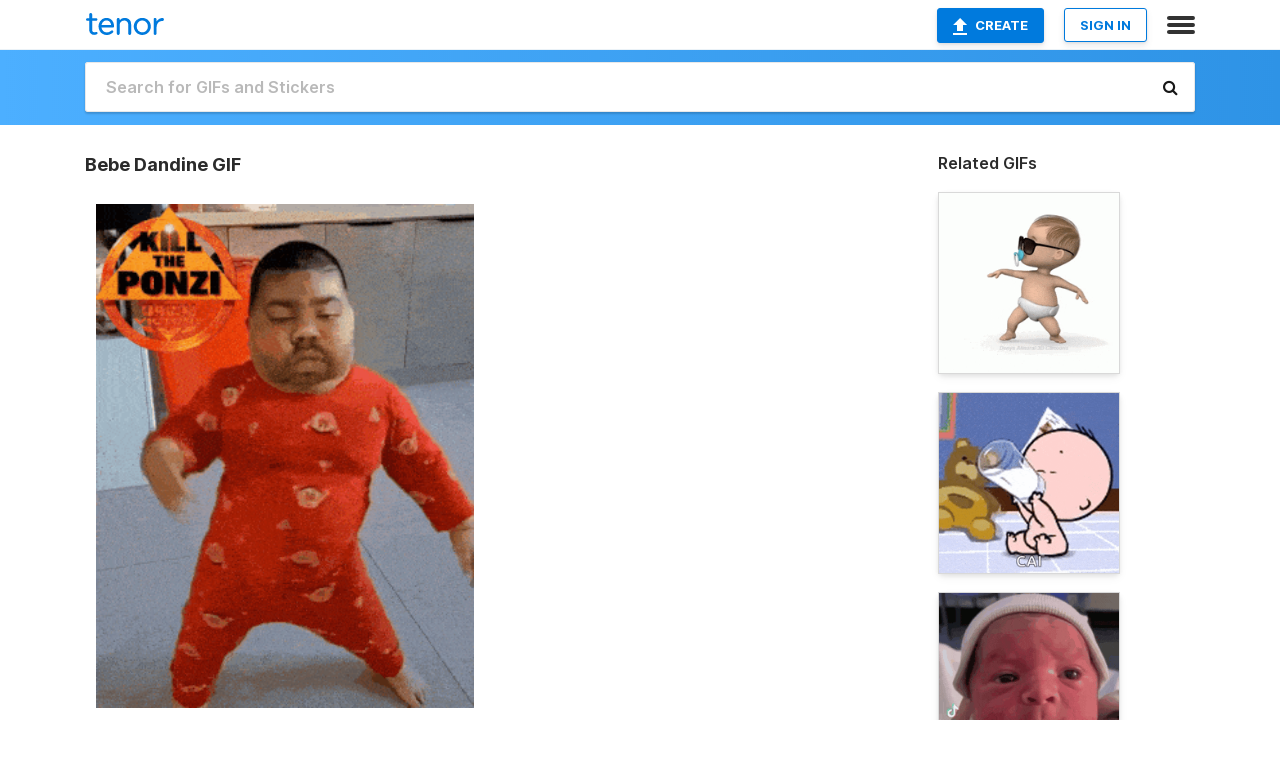

--- FILE ---
content_type: text/html; charset=utf-8
request_url: https://tenor.com/view/bebe-dandine-danse-dance-pyjama-gif-8917938440640658255
body_size: 17355
content:
<!DOCTYPE html>
<html lang="en" dir="ltr"><head><script id="data" type="text/x-cache" nonce="YTU0ZDIzNzQtYjY5YS00OTcyLThiNjctODdmM2E5MWUxNGNk">[base64]</script><title class="dynamic">Bebe Dandine GIF - Bebe Dandine Danse - Discover &amp; Share GIFs</title><link class="dynamic" rel="canonical" href="https://tenor.com/view/bebe-dandine-danse-dance-pyjama-gif-8917938440640658255"><meta class="dynamic" name="keywords" content="bebe,dandine,danse,dance,pyjama,rouge,bebe barbu,mario bebe,dov,dawn victory,ponzi,bizarre,moche,gros,gif,animated gif,gifs,meme"><meta class="dynamic" name="description" content="The perfect Bebe Dandine Danse Animated GIF for your conversation. Discover and Share the best GIFs on Tenor."><meta class="dynamic" name="twitter:title" content="Bebe Dandine GIF - Bebe Dandine Danse - Discover &amp; Share GIFs"><meta class="dynamic" name="twitter:description" content="The perfect Bebe Dandine Danse Animated GIF for your conversation. Discover and Share the best GIFs on Tenor."><meta class="dynamic" name="twitter:site" content="@gifkeyboard"><meta class="dynamic" name="twitter:app:name:iphone" content="GIF Keyboard"><meta class="dynamic" name="twitter:app:name:ipad" content="GIF Keyboard"><meta class="dynamic" name="twitter:app:name:googleplay" content="GIF Keyboard"><meta class="dynamic" name="twitter:app:id:iphone" content="917932200"><meta class="dynamic" name="twitter:app:id:ipad" content="917932200"><meta class="dynamic" name="twitter:app:id:googleplay" content="com.riffsy.FBMGIFApp"><meta class="dynamic" property="al:ios:app_name" content="GIF Keyboard"><meta class="dynamic" property="al:ios:app_store_id" content="917932200"><meta class="dynamic" property="al:android:package" content="com.riffsy.FBMGIFApp"><meta class="dynamic" property="al:android:app_name" content="GIF Keyboard"><meta class="dynamic" property="fb:app_id" content="374882289330575"><meta class="dynamic" property="og:site_name" content="Tenor"><meta class="dynamic" property="og:title" content="Bebe Dandine GIF - Bebe Dandine Danse - Discover &amp; Share GIFs"><meta class="dynamic" name="apple-itunes-app" content="app-id=917932200,app-argument=https://tenor.com/view/bebe-dandine-danse-dance-pyjama-gif-8917938440640658255"><meta class="dynamic" name="twitter:app:url:iphone" content="riffsykeyboard://riff/8917938440640658255"><meta class="dynamic" name="twitter:app:url:ipad" content="riffsykeyboard://riff/8917938440640658255"><meta class="dynamic" name="twitter:app:url:googleplay" content="riffsy://gifs/8917938440640658255"><meta class="dynamic" property="al:ios:url" content="riffsykeyboard://riff/8917938440640658255"><meta class="dynamic" property="al:android:url" content="riffsy://gifs/8917938440640658255"><link class="dynamic" rel="alternate" href="ios-app://917932200/riffsykeyboard/riff/8917938440640658255"><link class="dynamic" rel="alternate" href="android-app://com.riffsy.FBMGIFApp/riffsy/gifs/8917938440640658255"><meta class="dynamic" name="twitter:image" content="https://media1.tenor.com/m/e8LhwzMv-08AAAAC/bebe-dandine.gif"><meta class="dynamic" name="twitter:card" content="player"><meta class="dynamic" name="twitter:player" content="undefined?playertype=card"><meta class="dynamic" name="twitter:player:width" content="498"><meta class="dynamic" name="twitter:player:height" content="663"><meta class="dynamic" name="twitter:player:stream" content="https://media.tenor.com/e8LhwzMv-08AAAPo/bebe-dandine.mp4"><meta class="dynamic" name="twitter:player:stream:content_type" content="video/mp4"><link class="dynamic" rel="alternate" type="application/json+oembed" title="GIF oEmbed Profile" href="https://tenor.com/oembed?url=https%3A%2F%2Ftenor.com%2Fview%2Fbebe-dandine-danse-dance-pyjama-gif-8917938440640658255"><link class="dynamic" rel="alternate" type="text/xml+oembed" title="GIF oEmbed Profile" href="https://tenor.com/oembed?url=https%3A%2F%2Ftenor.com%2Fview%2Fbebe-dandine-danse-dance-pyjama-gif-8917938440640658255&amp;format=xml"><link rel="image_src" href="https://media1.tenor.com/m/e8LhwzMv-08AAAAC/bebe-dandine.gif"><meta class="dynamic" property="og:url" content="https://media1.tenor.com/m/e8LhwzMv-08AAAAd/bebe-dandine.gif"><meta class="dynamic" property="og:description" content="Click to view the GIF"><meta class="dynamic" property="og:type" content="video.other"><meta class="dynamic" property="og:image" content="https://media1.tenor.com/m/e8LhwzMv-08AAAAd/bebe-dandine.gif"><meta class="dynamic" property="og:image:type" content="image/gif"><meta class="dynamic" property="og:image:width" content="281"><meta class="dynamic" property="og:image:height" content="374"><meta class="dynamic" property="og:video" content="https://media.tenor.com/e8LhwzMv-08AAAPo/bebe-dandine.mp4"><meta class="dynamic" property="og:video:secure_url" content="https://media.tenor.com/e8LhwzMv-08AAAPo/bebe-dandine.mp4"><meta class="dynamic" property="og:video:type" content="video/mp4"><meta class="dynamic" property="og:video:width" content="374"><meta class="dynamic" property="og:video:height" content="498"><meta class="dynamic" property="og:video" content="https://media.tenor.com/e8LhwzMv-08AAAPs/bebe-dandine.webm"><meta class="dynamic" property="og:video:secure_url" content="https://media.tenor.com/e8LhwzMv-08AAAPs/bebe-dandine.webm"><meta class="dynamic" property="og:video:type" content="video/webm"><meta class="dynamic" property="og:video:width" content="374"><meta class="dynamic" property="og:video:height" content="498"><script class="dynamic" type="application/ld+json">{"@context":"http:\u002F\u002Fschema.org","@type":"Article","author":"isafr_","creator":"isafr_","headline":"Bebe Dandine GIF - Bebe Dandine Danse - Discover & Share GIFs","name":"Bebe Dandine GIF - Bebe Dandine Danse - Discover & Share GIFs","url":"https:\u002F\u002Ftenor.com\u002Fview\u002Fbebe-dandine-danse-dance-pyjama-gif-8917938440640658255","mainEntityOfPage":"https:\u002F\u002Ftenor.com\u002Fview\u002Fbebe-dandine-danse-dance-pyjama-gif-8917938440640658255","keywords":"bebe,dandine,danse,dance,pyjama,rouge,bebe barbu,mario bebe,dov,dawn victory,ponzi,bizarre,moche,gros,gif,animated gif,gifs,meme","dateModified":"2023-12-15T23:45:56.796Z","datePublished":"2023-12-15T23:45:56.796Z","publisher":{"@context":"http:\u002F\u002Fschema.org","@type":"Organization","name":"Tenor","logo":{"@type":"ImageObject","url":"https:\u002F\u002Ftenor.com\u002Fassets\u002Fimg\u002Ftenor-app-icon.png"},"sameAs":["https:\u002F\u002Ftwitter.com\u002Fgifkeyboard","https:\u002F\u002Fwww.facebook.com\u002Ftenorapp\u002F","https:\u002F\u002Fwww.linkedin.com\u002Fcompany\u002Ftenorinc\u002F"]},"image":{"@context":"http:\u002F\u002Fschema.org","@type":"ImageObject","author":"isafr_","creator":"isafr_","name":"Bebe Dandine GIF - Bebe Dandine Danse - Discover & Share GIFs","keywords":"bebe,dandine,danse,dance,pyjama,rouge,bebe barbu,mario bebe,dov,dawn victory,ponzi,bizarre,moche,gros,gif,animated gif,gifs,meme","description":"The perfect Bebe Dandine Danse Animated GIF for your conversation. Discover and Share the best GIFs on Tenor.","url":"https:\u002F\u002Ftenor.com\u002Fview\u002Fbebe-dandine-danse-dance-pyjama-gif-8917938440640658255","contentUrl":"https:\u002F\u002Fmedia1.tenor.com\u002Fm\u002Fe8LhwzMv-08AAAAC\u002Fbebe-dandine.gif","thumbnailUrl":"https:\u002F\u002Fmedia.tenor.com\u002Fe8LhwzMv-08AAAAe\u002Fbebe-dandine.png","width":374,"height":498,"dateCreated":"2023-12-15T23:45:56.796Z","uploadDate":"2023-12-15T23:45:56.796Z","representativeOfPage":true},"video":{"@context":"http:\u002F\u002Fschema.org","@type":"VideoObject","author":"isafr_","creator":"isafr_","name":"Bebe Dandine GIF - Bebe Dandine Danse - Discover & Share GIFs","keywords":"bebe,dandine,danse,dance,pyjama,rouge,bebe barbu,mario bebe,dov,dawn victory,ponzi,bizarre,moche,gros,gif,animated gif,gifs,meme","description":"The perfect Bebe Dandine Danse Animated GIF for your conversation. Discover and Share the best GIFs on Tenor.","url":"https:\u002F\u002Ftenor.com\u002Fview\u002Fbebe-dandine-danse-dance-pyjama-gif-8917938440640658255","contentUrl":"https:\u002F\u002Fmedia.tenor.com\u002Fe8LhwzMv-08AAAPo\u002Fbebe-dandine.mp4","thumbnailUrl":"https:\u002F\u002Fmedia.tenor.com\u002Fe8LhwzMv-08AAAAe\u002Fbebe-dandine.png","width":374,"height":498,"dateCreated":"2023-12-15T23:45:56.796Z","uploadDate":"2023-12-15T23:45:56.796Z","duration":"PT0M6S"}}</script><link rel="preconnect" href="https://www.googletagmanager.com"><link rel="preconnect" href="https://www.google-analytics.com"><link rel="dns-prefetch" href="//media.tenor.com"><link rel="preconnect" href="https://media.tenor.com"><link rel="stylesheet" type="text/css" href="/assets/dist/main.min.css?release=r260116-1-master-85a2"><meta charset="UTF-8"><meta name="viewport" content="width=device-width, initial-scale=1"><link rel="manifest" href="/assets/manifest.json"><link rel="shortcut icon" type="image/png" href="/assets/img/favicon/favicon-16x16.png"><link rel="apple-touch-icon" sizes="57x57" href="/assets/img/favicon/apple-touch-icon-57x57.png"><link rel="apple-touch-icon" sizes="60x60" href="/assets/img/favicon/apple-touch-icon-60x60.png"><link rel="apple-touch-icon" sizes="72x72" href="/assets/img/favicon/apple-touch-icon-72x72.png"><link rel="icon" type="image/png" href="/assets/img/favicon/favicon-16x16.png" sizes="16x16"><link rel="icon" type="image/png" href="/assets/img/favicon/favicon-32x32.png" sizes="32x32"><link rel="search" type="application/opensearchdescription+xml" href="/opensearch.xml" title="Tenor"><link rel="alternate" hreflang="x-default" href="https://tenor.com/view/bebe-dandine-danse-dance-pyjama-gif-8917938440640658255"><link rel="alternate" hreflang="af" href="https://tenor.com/af/view/bebe-dandine-danse-dance-pyjama-gif-8917938440640658255"><link rel="alternate" hreflang="am" href="https://tenor.com/am/view/bebe-dandine-danse-dance-pyjama-gif-8917938440640658255"><link rel="alternate" hreflang="az" href="https://tenor.com/az/view/bebe-dandine-danse-dance-pyjama-gif-8917938440640658255"><link rel="alternate" hreflang="be" href="https://tenor.com/be/view/bebe-dandine-danse-dance-pyjama-gif-8917938440640658255"><link rel="alternate" hreflang="bg" href="https://tenor.com/bg/view/bebe-dandine-danse-dance-pyjama-gif-8917938440640658255"><link rel="alternate" hreflang="bn" href="https://tenor.com/bn/view/bebe-dandine-danse-dance-pyjama-gif-8917938440640658255"><link rel="alternate" hreflang="bs" href="https://tenor.com/bs/view/bebe-dandine-danse-dance-pyjama-gif-8917938440640658255"><link rel="alternate" hreflang="ca" href="https://tenor.com/ca/view/bebe-dandine-danse-dance-pyjama-gif-8917938440640658255"><link rel="alternate" hreflang="cs" href="https://tenor.com/cs/view/bebe-dandine-danse-dance-pyjama-gif-8917938440640658255"><link rel="alternate" hreflang="da" href="https://tenor.com/da/view/bebe-dandine-danse-dance-pyjama-gif-8917938440640658255"><link rel="alternate" hreflang="de" href="https://tenor.com/de/view/bebe-dandine-danse-dance-pyjama-gif-8917938440640658255"><link rel="alternate" hreflang="de-AT" href="https://tenor.com/de-AT/view/bebe-dandine-danse-dance-pyjama-gif-8917938440640658255"><link rel="alternate" hreflang="de-CH" href="https://tenor.com/de-CH/view/bebe-dandine-danse-dance-pyjama-gif-8917938440640658255"><link rel="alternate" hreflang="el" href="https://tenor.com/el/view/bebe-dandine-danse-dance-pyjama-gif-8917938440640658255"><link rel="alternate" hreflang="en-AU" href="https://tenor.com/en-AU/view/bebe-dandine-danse-dance-pyjama-gif-8917938440640658255"><link rel="alternate" hreflang="en-CA" href="https://tenor.com/en-CA/view/bebe-dandine-danse-dance-pyjama-gif-8917938440640658255"><link rel="alternate" hreflang="en-GB" href="https://tenor.com/en-GB/view/bebe-dandine-danse-dance-pyjama-gif-8917938440640658255"><link rel="alternate" hreflang="en-IE" href="https://tenor.com/en-IE/view/bebe-dandine-danse-dance-pyjama-gif-8917938440640658255"><link rel="alternate" hreflang="en-IN" href="https://tenor.com/en-IN/view/bebe-dandine-danse-dance-pyjama-gif-8917938440640658255"><link rel="alternate" hreflang="en-NZ" href="https://tenor.com/en-NZ/view/bebe-dandine-danse-dance-pyjama-gif-8917938440640658255"><link rel="alternate" hreflang="en-SG" href="https://tenor.com/en-SG/view/bebe-dandine-danse-dance-pyjama-gif-8917938440640658255"><link rel="alternate" hreflang="en-ZA" href="https://tenor.com/en-ZA/view/bebe-dandine-danse-dance-pyjama-gif-8917938440640658255"><link rel="alternate" hreflang="es" href="https://tenor.com/es/view/bebe-dandine-danse-dance-pyjama-gif-8917938440640658255"><link rel="alternate" hreflang="es-419" href="https://tenor.com/es-419/view/bebe-dandine-danse-dance-pyjama-gif-8917938440640658255"><link rel="alternate" hreflang="es-AR" href="https://tenor.com/es-AR/view/bebe-dandine-danse-dance-pyjama-gif-8917938440640658255"><link rel="alternate" hreflang="es-BO" href="https://tenor.com/es-BO/view/bebe-dandine-danse-dance-pyjama-gif-8917938440640658255"><link rel="alternate" hreflang="es-CL" href="https://tenor.com/es-CL/view/bebe-dandine-danse-dance-pyjama-gif-8917938440640658255"><link rel="alternate" hreflang="es-CO" href="https://tenor.com/es-CO/view/bebe-dandine-danse-dance-pyjama-gif-8917938440640658255"><link rel="alternate" hreflang="es-CR" href="https://tenor.com/es-CR/view/bebe-dandine-danse-dance-pyjama-gif-8917938440640658255"><link rel="alternate" hreflang="es-DO" href="https://tenor.com/es-DO/view/bebe-dandine-danse-dance-pyjama-gif-8917938440640658255"><link rel="alternate" hreflang="es-EC" href="https://tenor.com/es-EC/view/bebe-dandine-danse-dance-pyjama-gif-8917938440640658255"><link rel="alternate" hreflang="es-GT" href="https://tenor.com/es-GT/view/bebe-dandine-danse-dance-pyjama-gif-8917938440640658255"><link rel="alternate" hreflang="es-HN" href="https://tenor.com/es-HN/view/bebe-dandine-danse-dance-pyjama-gif-8917938440640658255"><link rel="alternate" hreflang="es-MX" href="https://tenor.com/es-MX/view/bebe-dandine-danse-dance-pyjama-gif-8917938440640658255"><link rel="alternate" hreflang="es-NI" href="https://tenor.com/es-NI/view/bebe-dandine-danse-dance-pyjama-gif-8917938440640658255"><link rel="alternate" hreflang="es-PA" href="https://tenor.com/es-PA/view/bebe-dandine-danse-dance-pyjama-gif-8917938440640658255"><link rel="alternate" hreflang="es-PE" href="https://tenor.com/es-PE/view/bebe-dandine-danse-dance-pyjama-gif-8917938440640658255"><link rel="alternate" hreflang="es-PR" href="https://tenor.com/es-PR/view/bebe-dandine-danse-dance-pyjama-gif-8917938440640658255"><link rel="alternate" hreflang="es-PY" href="https://tenor.com/es-PY/view/bebe-dandine-danse-dance-pyjama-gif-8917938440640658255"><link rel="alternate" hreflang="es-SV" href="https://tenor.com/es-SV/view/bebe-dandine-danse-dance-pyjama-gif-8917938440640658255"><link rel="alternate" hreflang="es-US" href="https://tenor.com/es-US/view/bebe-dandine-danse-dance-pyjama-gif-8917938440640658255"><link rel="alternate" hreflang="es-UY" href="https://tenor.com/es-UY/view/bebe-dandine-danse-dance-pyjama-gif-8917938440640658255"><link rel="alternate" hreflang="es-VE" href="https://tenor.com/es-VE/view/bebe-dandine-danse-dance-pyjama-gif-8917938440640658255"><link rel="alternate" hreflang="et" href="https://tenor.com/et/view/bebe-dandine-danse-dance-pyjama-gif-8917938440640658255"><link rel="alternate" hreflang="eu" href="https://tenor.com/eu/view/bebe-dandine-danse-dance-pyjama-gif-8917938440640658255"><link rel="alternate" hreflang="fi" href="https://tenor.com/fi/view/bebe-dandine-danse-dance-pyjama-gif-8917938440640658255"><link rel="alternate" hreflang="fil" href="https://tenor.com/fil/view/bebe-dandine-danse-dance-pyjama-gif-8917938440640658255"><link rel="alternate" hreflang="fr" href="https://tenor.com/fr/view/bebe-dandine-danse-dance-pyjama-gif-8917938440640658255"><link rel="alternate" hreflang="fr-CA" href="https://tenor.com/fr-CA/view/bebe-dandine-danse-dance-pyjama-gif-8917938440640658255"><link rel="alternate" hreflang="fr-CH" href="https://tenor.com/fr-CH/view/bebe-dandine-danse-dance-pyjama-gif-8917938440640658255"><link rel="alternate" hreflang="gl" href="https://tenor.com/gl/view/bebe-dandine-danse-dance-pyjama-gif-8917938440640658255"><link rel="alternate" hreflang="gu" href="https://tenor.com/gu/view/bebe-dandine-danse-dance-pyjama-gif-8917938440640658255"><link rel="alternate" hreflang="hi" href="https://tenor.com/hi/view/bebe-dandine-danse-dance-pyjama-gif-8917938440640658255"><link rel="alternate" hreflang="hr" href="https://tenor.com/hr/view/bebe-dandine-danse-dance-pyjama-gif-8917938440640658255"><link rel="alternate" hreflang="hu" href="https://tenor.com/hu/view/bebe-dandine-danse-dance-pyjama-gif-8917938440640658255"><link rel="alternate" hreflang="hy" href="https://tenor.com/hy/view/bebe-dandine-danse-dance-pyjama-gif-8917938440640658255"><link rel="alternate" hreflang="id" href="https://tenor.com/id/view/bebe-dandine-danse-dance-pyjama-gif-8917938440640658255"><link rel="alternate" hreflang="is" href="https://tenor.com/is/view/bebe-dandine-danse-dance-pyjama-gif-8917938440640658255"><link rel="alternate" hreflang="it" href="https://tenor.com/it/view/bebe-dandine-danse-dance-pyjama-gif-8917938440640658255"><link rel="alternate" hreflang="ja" href="https://tenor.com/ja/view/bebe-dandine-danse-dance-pyjama-gif-8917938440640658255"><link rel="alternate" hreflang="ka" href="https://tenor.com/ka/view/bebe-dandine-danse-dance-pyjama-gif-8917938440640658255"><link rel="alternate" hreflang="kk" href="https://tenor.com/kk/view/bebe-dandine-danse-dance-pyjama-gif-8917938440640658255"><link rel="alternate" hreflang="km" href="https://tenor.com/km/view/bebe-dandine-danse-dance-pyjama-gif-8917938440640658255"><link rel="alternate" hreflang="kn" href="https://tenor.com/kn/view/bebe-dandine-danse-dance-pyjama-gif-8917938440640658255"><link rel="alternate" hreflang="ko" href="https://tenor.com/ko/view/bebe-dandine-danse-dance-pyjama-gif-8917938440640658255"><link rel="alternate" hreflang="ky" href="https://tenor.com/ky/view/bebe-dandine-danse-dance-pyjama-gif-8917938440640658255"><link rel="alternate" hreflang="lo" href="https://tenor.com/lo/view/bebe-dandine-danse-dance-pyjama-gif-8917938440640658255"><link rel="alternate" hreflang="lt" href="https://tenor.com/lt/view/bebe-dandine-danse-dance-pyjama-gif-8917938440640658255"><link rel="alternate" hreflang="lv" href="https://tenor.com/lv/view/bebe-dandine-danse-dance-pyjama-gif-8917938440640658255"><link rel="alternate" hreflang="mk" href="https://tenor.com/mk/view/bebe-dandine-danse-dance-pyjama-gif-8917938440640658255"><link rel="alternate" hreflang="ml" href="https://tenor.com/ml/view/bebe-dandine-danse-dance-pyjama-gif-8917938440640658255"><link rel="alternate" hreflang="mn" href="https://tenor.com/mn/view/bebe-dandine-danse-dance-pyjama-gif-8917938440640658255"><link rel="alternate" hreflang="mo" href="https://tenor.com/mo/view/bebe-dandine-danse-dance-pyjama-gif-8917938440640658255"><link rel="alternate" hreflang="mr" href="https://tenor.com/mr/view/bebe-dandine-danse-dance-pyjama-gif-8917938440640658255"><link rel="alternate" hreflang="ms" href="https://tenor.com/ms/view/bebe-dandine-danse-dance-pyjama-gif-8917938440640658255"><link rel="alternate" hreflang="my" href="https://tenor.com/my/view/bebe-dandine-danse-dance-pyjama-gif-8917938440640658255"><link rel="alternate" hreflang="ne" href="https://tenor.com/ne/view/bebe-dandine-danse-dance-pyjama-gif-8917938440640658255"><link rel="alternate" hreflang="nl" href="https://tenor.com/nl/view/bebe-dandine-danse-dance-pyjama-gif-8917938440640658255"><link rel="alternate" hreflang="no" href="https://tenor.com/no/view/bebe-dandine-danse-dance-pyjama-gif-8917938440640658255"><link rel="alternate" hreflang="pa" href="https://tenor.com/pa/view/bebe-dandine-danse-dance-pyjama-gif-8917938440640658255"><link rel="alternate" hreflang="pl" href="https://tenor.com/pl/view/bebe-dandine-danse-dance-pyjama-gif-8917938440640658255"><link rel="alternate" hreflang="pt" href="https://tenor.com/pt/view/bebe-dandine-danse-dance-pyjama-gif-8917938440640658255"><link rel="alternate" hreflang="pt-BR" href="https://tenor.com/pt-BR/view/bebe-dandine-danse-dance-pyjama-gif-8917938440640658255"><link rel="alternate" hreflang="pt-PT" href="https://tenor.com/pt-PT/view/bebe-dandine-danse-dance-pyjama-gif-8917938440640658255"><link rel="alternate" hreflang="ro" href="https://tenor.com/ro/view/bebe-dandine-danse-dance-pyjama-gif-8917938440640658255"><link rel="alternate" hreflang="ru" href="https://tenor.com/ru/view/bebe-dandine-danse-dance-pyjama-gif-8917938440640658255"><link rel="alternate" hreflang="si" href="https://tenor.com/si/view/bebe-dandine-danse-dance-pyjama-gif-8917938440640658255"><link rel="alternate" hreflang="sk" href="https://tenor.com/sk/view/bebe-dandine-danse-dance-pyjama-gif-8917938440640658255"><link rel="alternate" hreflang="sl" href="https://tenor.com/sl/view/bebe-dandine-danse-dance-pyjama-gif-8917938440640658255"><link rel="alternate" hreflang="sq" href="https://tenor.com/sq/view/bebe-dandine-danse-dance-pyjama-gif-8917938440640658255"><link rel="alternate" hreflang="sr" href="https://tenor.com/sr/view/bebe-dandine-danse-dance-pyjama-gif-8917938440640658255"><link rel="alternate" hreflang="sr-Latn" href="https://tenor.com/sr-Latn/view/bebe-dandine-danse-dance-pyjama-gif-8917938440640658255"><link rel="alternate" hreflang="sv" href="https://tenor.com/sv/view/bebe-dandine-danse-dance-pyjama-gif-8917938440640658255"><link rel="alternate" hreflang="sw" href="https://tenor.com/sw/view/bebe-dandine-danse-dance-pyjama-gif-8917938440640658255"><link rel="alternate" hreflang="ta" href="https://tenor.com/ta/view/bebe-dandine-danse-dance-pyjama-gif-8917938440640658255"><link rel="alternate" hreflang="te" href="https://tenor.com/te/view/bebe-dandine-danse-dance-pyjama-gif-8917938440640658255"><link rel="alternate" hreflang="th" href="https://tenor.com/th/view/bebe-dandine-danse-dance-pyjama-gif-8917938440640658255"><link rel="alternate" hreflang="tl" href="https://tenor.com/tl/view/bebe-dandine-danse-dance-pyjama-gif-8917938440640658255"><link rel="alternate" hreflang="tr" href="https://tenor.com/tr/view/bebe-dandine-danse-dance-pyjama-gif-8917938440640658255"><link rel="alternate" hreflang="uk" href="https://tenor.com/uk/view/bebe-dandine-danse-dance-pyjama-gif-8917938440640658255"><link rel="alternate" hreflang="uz" href="https://tenor.com/uz/view/bebe-dandine-danse-dance-pyjama-gif-8917938440640658255"><link rel="alternate" hreflang="vi" href="https://tenor.com/vi/view/bebe-dandine-danse-dance-pyjama-gif-8917938440640658255"><link rel="alternate" hreflang="zh-CN" href="https://tenor.com/zh-CN/view/bebe-dandine-danse-dance-pyjama-gif-8917938440640658255"><link rel="alternate" hreflang="zh-HK" href="https://tenor.com/zh-HK/view/bebe-dandine-danse-dance-pyjama-gif-8917938440640658255"><link rel="alternate" hreflang="zh-TW" href="https://tenor.com/zh-TW/view/bebe-dandine-danse-dance-pyjama-gif-8917938440640658255"><link rel="alternate" hreflang="zu" href="https://tenor.com/zu/view/bebe-dandine-danse-dance-pyjama-gif-8917938440640658255"></head><body><script async type="text/javascript" src="/assets/dist/main.min.js?release=r260116-1-master-85a2" fetchpriority="high"></script><div id="root"><div class="BaseApp"><div class="Banner TOSBanner hidden"><div class="container"><span class="iconfont-remove" aria-hidden="true"></span>We&#039;ve updated our <span class="linkElements"><a href="/legal-terms" rel="noopener">Terms of Service</a> and <a href="https://policies.google.com/privacy?hl=en" rel="noopener">Privacy Policy</a></span>. By continuing you agree to Tenor&#039;s <span class="linkElements"><a href="/legal-terms" rel="noopener">Terms of Service</a> and <a href="https://policies.google.com/privacy?hl=en" rel="noopener">Privacy Policy</a></span>.</div></div><div class="Banner LanguageBanner hidden"><div class="container"><span class="iconfont-remove" aria-hidden="true"></span><div>Tenor.com has been translated based on your browser&#039;s language setting. If you want to change the language, click <span class="linkElements"><button>here</button></span>.</div></div></div><nav class="NavBar"><div class="container"><span itemscope itemtype="http://schema.org/Organization"><a class="navbar-brand" itemProp="url" href="/"><img src="/assets/img/tenor-logo.svg" width="80" height="22" alt="Tenor logo" itemprop="logo"></a></span><div class="nav-buttons"><div class="account-buttons"><a class="button upload-button" href="/gif-maker?utm_source=nav-bar&amp;utm_medium=internal&amp;utm_campaign=gif-maker-entrypoints"><img src="/assets/icons/upload-icon.svg" width="14" height="17" alt="Upload icon">Create</a><button class="white-button">SIGN IN</button></div><span class=" ToggleMenu"><span class="menu-button navicon-button x ToggleMenu-button"><div class="navicon"></div></span><div class="animated NavMenu"><div class="section"><div class="header">Products</div><ul><li><a href="https://apps.apple.com/app/apple-store/id917932200?pt=39040802&amp;ct=NavGifKeyboard&amp;mt=8" rel="noopener">GIF Keyboard</a></li><li><a href="https://play.google.com/store/apps/details?id=com.riffsy.FBMGIFApp" rel="noopener">Android</a></li><li><a href="/contentpartners">Content Partners</a></li></ul></div><div class="section"><div class="header">Explore</div><ul><li><button>Language</button></li><li><a href="/reactions">Reaction GIFs</a></li><li><a href="/explore">Explore GIFs</a></li></ul></div><div class="section"><div class="header">Company</div><ul><li><a href="/press">Press</a></li><li><a href="https://blog.tenor.com/" rel="noopener">Blog</a></li><li><a href="https://support.google.com/tenor" rel="noopener">FAQ</a></li><li><a href="/legal-terms">Terms and Privacy</a></li><li><a href="/assets/dist/licenses.txt" rel="noopener">Website Licenses</a></li><li><a href="https://support.google.com/tenor/gethelp?hl=en" rel="noopener">Contact Us</a></li></ul></div><div class="section"><div class="header">API</div><ul><li><a href="/gifapi" rel="noopener">Tenor GIF API</a></li><li><a href="https://developers.google.com/tenor/guides/endpoints" rel="noopener">GIF API Documentation</a></li></ul></div></div></span></div></div></nav><div class="TopBarComponent TopSearchBar"><div class="TopBar"><div class="container"><a class="navbar-brand" itemProp="url" href="/"><img src="/assets/img/tenor-logo-white.svg" width="80" height="22" alt="Tenor logo" itemprop="logo"></a><div class="search-bar-wrapper"><form class="SearchBar"><input name="q" value="" placeholder="Search for GIFs and Stickers" autocomplete="off"><span class="iconfont-search" aria-hidden="true"></span></form></div></div></div></div><div class="GifPage container page"><!--!--><div class="main-container"><h1 style="margin-bottom:30px;">Bebe Dandine GIF</h1><div class="single-view-container" itemscope itemtype="http://schema.org/Article"><meta itemprop="url" content="https://tenor.com/view/bebe-dandine-danse-dance-pyjama-gif-8917938440640658255"><meta itemprop="mainEntityOfPage" content="https://tenor.com/view/bebe-dandine-danse-dance-pyjama-gif-8917938440640658255"><meta itemprop="keywords" content="bebe,dandine,danse,dance,pyjama,rouge,bebe barbu,mario bebe,dov,dawn victory,ponzi,bizarre,moche,gros,gif,animated gif,gifs,meme"><meta itemprop="dateModified" content="2023-12-15T23:45:56.796Z"><meta itemprop="datePublished" content="2023-12-15T23:45:56.796Z"><meta itemprop="author" content="isafr_"><meta itemprop="creator" content="isafr_"><meta itemprop="headline" content="Bebe Dandine GIF - Bebe Dandine Danse - Discover &amp; Share GIFs"><meta itemprop="name" content="Bebe Dandine GIF - Bebe Dandine Danse - Discover &amp; Share GIFs"><span class="hide" itemprop="publisher" itemscope itemtype="http://schema.org/Organization"><meta itemprop="name" content="Tenor"><meta itemprop="logo" content="https://tenor.com/assets/img/tenor-app-icon.png"></span><div><div id="single-gif-container"><div itemprop="image" itemscope itemtype="http://schema.org/ImageObject"><meta itemprop="keywords" content="bebe,dandine,danse,dance,pyjama,rouge,bebe barbu,mario bebe,dov,dawn victory,ponzi,bizarre,moche,gros,gif,animated gif,gifs,meme"><meta itemprop="dateCreated" content="2023-12-15T23:45:56.796Z"><meta itemprop="uploadDate" content="2023-12-15T23:45:56.796Z"><meta itemprop="author" content="isafr_"><meta itemprop="creator" content="isafr_"><meta itemprop="embedUrl"><meta itemprop="representativeOfPage" content="true"><meta itemprop="url" content="https://tenor.com/view/bebe-dandine-danse-dance-pyjama-gif-8917938440640658255"><meta itemprop="duration" content="PT0M6S"><meta itemprop="contentUrl" content="https://media1.tenor.com/m/e8LhwzMv-08AAAAC/bebe-dandine.gif"><meta itemprop="width" content="374"><meta itemprop="height" content="498"><div class="Gif" style="width:400.00000000000006px;height:532.3843416370107px;"><img src="https://media1.tenor.com/m/e8LhwzMv-08AAAAd/bebe-dandine.gif" width="400.00000000000006" height="532.3843416370107" alt="a picture of a child with a kill the ponzi logo behind him" style="max-width:400.00000000000006px;min-height:;" fetchpriority="high"></div></div></div></div></div><div class="gif-details-container"><div class="gif-actions"><div class="extra-controls"><div class="QualityToggle"><button class="" disabled> ● SD GIF </button><button class="" disabled> ● HD GIF </button><button class="" disabled> ● MP4 </button></div><a class="caption-gif-button" href="/gif-maker?caption_item_id=8917938440640658255&amp;utm_source=gif-caption&amp;utm_medium=internal&amp;utm_campaign=gif-maker-entrypoints">CAPTION</a><span class="GifFavButton FavButton" aria-hidden="true"></span></div><div class="profile-info"><a rel="author" href="/users/isafr_"><div class="ProfileImage" style="background-image:linear-gradient(135deg, #fa6b6b, #f5a75f);">I</div></a><a class="author-username" rel="author" href="/users/isafr_">isafr_</a><span></span></div></div><div class="gif-details share-buttons"><a class="ShareIcon" href="https://apps.apple.com/app/apple-store/id917932200?pt=39040802&amp;ct=iMessageItemView&amp;mt=8" rel="noopener"><div class="Tooltip"><span class="content">Share to iMessage.</span></div><img src="/assets/img/icons/imessage.svg" alt="iMessage icon"></a><a class="ShareIcon" href="https://www.facebook.com/sharer/sharer.php?u=https%3A%2F%2Ftenor.com%2Fview%2Fbebe-dandine-danse-dance-pyjama-gif-8917938440640658255%3Futm_source%3Dshare-button%26utm_medium%3DSocial%26utm_content%3Dfacebook" rel="noopener"><div class="Tooltip"><span class="content">Share to Facebook.</span></div><img src="/assets/img/icons/facebook.svg" alt="Facebook icon"></a><a class="ShareIcon" href="https://twitter.com/share?url=https%3A%2F%2Ftenor.com%2Fview%2Fbebe-dandine-danse-dance-pyjama-gif-8917938440640658255%3Futm_source%3Dshare-button%26utm_medium%3DSocial%26utm_content%3Dtwitter&amp;via=gifkeyboard&amp;hashtags=bebe,dandine,danse" rel="noopener"><div class="Tooltip"><span class="content">Share to Twitter.</span></div><img src="/assets/img/icons/twitter.svg" alt="Twitter icon"></a><a class="ShareIcon" href="https://www.reddit.com/submit?url=https%3A%2F%2Ftenor.com%2Fview%2Fbebe-dandine-danse-dance-pyjama-gif-8917938440640658255%3Futm_source%3Dshare-button%26utm_medium%3DSocial%26utm_content%3Dreddit&amp;title=Bebe%20Dandine%20GIF%20-%20Bebe%20Dandine%20Danse%20-%20Discover%20%26%20Share%20GIFs" rel="noopener"><div class="Tooltip"><span class="content">Share to Reddit.</span></div><img src="/assets/img/icons/reddit.svg" alt="Reddit icon"></a><a class="ShareIcon" href="https://pinterest.com/pin/create/bookmarklet/?media=https%3A%2F%2Fmedia1.tenor.com%2Fm%2Fe8LhwzMv-08AAAAC%2Fbebe-dandine.gif&amp;url=https%3A%2F%2Ftenor.com%2Fview%2Fbebe-dandine-danse-dance-pyjama-gif-8917938440640658255%3Futm_source%3Dshare-button%26utm_medium%3DSocial%26utm_content%3Dpinterest&amp;is_video=false&amp;description=Bebe%20Dandine%20GIF%20-%20Bebe%20Dandine%20Danse%20-%20Discover%20%26%20Share%20GIFs" rel="noopener"><div class="Tooltip"><span class="content">Share to Pinterest.</span></div><img src="/assets/img/icons/pinterest.svg" alt="Pinterest icon"></a><a class="ShareIcon" href="https://www.tumblr.com/share?v=3&amp;u=https%3A%2F%2Ftenor.com%2Fview%2Fbebe-dandine-danse-dance-pyjama-gif-8917938440640658255%3Futm_source%3Dshare-button%26utm_medium%3DSocial%26utm_content%3Dtumblr&amp;t=Bebe%20Dandine%20GIF%20-%20Bebe%20Dandine%20Danse%20-%20Discover%20%26%20Share%20GIFs&amp;tags=bebe,dandine,danse" rel="noopener"><div class="Tooltip"><span class="content">Share to Tumblr.</span></div><img src="/assets/img/icons/tumblr.svg" alt="Tumblr icon"></a><span class="ShareIcon"><div class="Tooltip"><span class="content">Copy link to clipboard.</span></div><img src="/assets/img/icons/link.svg" alt="link icon" data-clipboard-text="https://tenor.com/kMWpPqEelWd.gif"></span><span class="ShareIcon"><div class="Tooltip"><span class="content">Copy embed to clipboard.</span></div><img src="/assets/img/icons/embed.svg" alt="embed icon" data-clipboard-text="&lt;div class=&quot;tenor-gif-embed&quot; data-postid=&quot;8917938440640658255&quot; data-share-method=&quot;host&quot; data-aspect-ratio=&quot;0.751004&quot; data-width=&quot;100%&quot;&gt;&lt;a href=&quot;https://tenor.com/view/bebe-dandine-danse-dance-pyjama-gif-8917938440640658255&quot;&gt;Bebe Dandine GIF&lt;/a&gt;from &lt;a href=&quot;https://tenor.com/search/bebe-gifs&quot;&gt;Bebe GIFs&lt;/a&gt;&lt;/div&gt; &lt;script type=&quot;text/javascript&quot; async src=&quot;https://tenor.com/embed.js&quot;&gt;&lt;/script&gt;"></span><span class="FlagIcon"><div class="Tooltip"><span class="content">Report</span></div><img src="/assets/img/icons/flag.svg" alt="flag icon"></span></div><ul class="tag-list" style="width:100%;"><li><a href="/search/bebe-gifs"><div class="RelatedTag" style="background-color:#988BB3;">bebe</div></a></li><li><a href="/search/dandine-gifs"><div class="RelatedTag" style="background-color:#8B98B3;">dandine</div></a></li><li><a href="/search/danse-gifs"><div class="RelatedTag" style="background-color:#8B98B3;">danse</div></a></li><li><a href="/search/dance-gifs"><div class="RelatedTag" style="background-color:#8B98B3;">dance</div></a></li><li><a href="/search/pyjama-gifs"><div class="RelatedTag" style="background-color:#B3B38B;">pyjama</div></a></li><li><a href="/search/rouge-gifs"><div class="RelatedTag" style="background-color:#A68BB3;">rouge</div></a></li><li><a href="/search/bebe-barbu-gifs"><div class="RelatedTag" style="background-color:#A68BB3;">bebe barbu</div></a></li><li><a href="/search/mario-bebe-gifs"><div class="RelatedTag" style="background-color:#B3A68B;">mario bebe</div></a></li><li><a href="/search/dov-gifs"><div class="RelatedTag" style="background-color:#8B98B3;">dov</div></a></li><li><a href="/search/dawn-victory-gifs"><div class="RelatedTag" style="background-color:#8BB3A6;">dawn victory</div></a></li><li><a href="/search/ponzi-gifs"><div class="RelatedTag" style="background-color:#8B8BB3;">ponzi</div></a></li><li><a href="/search/bizarre-gifs"><div class="RelatedTag" style="background-color:#988BB3;">bizarre</div></a></li><li><a href="/search/moche-gifs"><div class="RelatedTag" style="background-color:#B3A68B;">moche</div></a></li><li><a href="/search/gros-gifs"><div class="RelatedTag" style="background-color:#8B98B3;">gros</div></a></li></ul><div class="gif-details embed" style="display:block;"><h3>Share URL</h3><div class="Copybox share"><!--!--><input type="text" readonly data-clipboard-text="https://tenor.com/view/bebe-dandine-danse-dance-pyjama-gif-8917938440640658255" value="https://tenor.com/view/bebe-dandine-danse-dance-pyjama-gif-8917938440640658255"></div><br><br><h3>Embed</h3><div class="Copybox embed"><!--!--><input type="text" readonly data-clipboard-text="&lt;div class=&quot;tenor-gif-embed&quot; data-postid=&quot;8917938440640658255&quot; data-share-method=&quot;host&quot; data-aspect-ratio=&quot;0.751004&quot; data-width=&quot;100%&quot;&gt;&lt;a href=&quot;https://tenor.com/view/bebe-dandine-danse-dance-pyjama-gif-8917938440640658255&quot;&gt;Bebe Dandine GIF&lt;/a&gt;from &lt;a href=&quot;https://tenor.com/search/bebe-gifs&quot;&gt;Bebe GIFs&lt;/a&gt;&lt;/div&gt; &lt;script type=&quot;text/javascript&quot; async src=&quot;https://tenor.com/embed.js&quot;&gt;&lt;/script&gt;" value="&lt;div class=&quot;tenor-gif-embed&quot; data-postid=&quot;8917938440640658255&quot; data-share-method=&quot;host&quot; data-aspect-ratio=&quot;0.751004&quot; data-width=&quot;100%&quot;&gt;&lt;a href=&quot;https://tenor.com/view/bebe-dandine-danse-dance-pyjama-gif-8917938440640658255&quot;&gt;Bebe Dandine GIF&lt;/a&gt;from &lt;a href=&quot;https://tenor.com/search/bebe-gifs&quot;&gt;Bebe GIFs&lt;/a&gt;&lt;/div&gt; &lt;script type=&quot;text/javascript&quot; async src=&quot;https://tenor.com/embed.js&quot;&gt;&lt;/script&gt;"></div></div><div class="gif-details non-mobile-only"><h3>Details</h3><dl><dd>Content Description: a picture of a child with a kill the ponzi logo behind him</dd><dd>File Size: 8335KB</dd><dd>Duration: 5.700 sec</dd><dd>Dimensions: 374x498</dd><dd>Created: 12/15/2023, 11:45:56 PM</dd></dl></div></div></div><div class="RelatedGifsContainer"><h3>Related GIFs</h3><div class="UniversalGifList" data-columns="1" style="height:1762.7272727272727px;"><div class="column"><figure class="UniversalGifListItem clickable" data-index="0" data-width="220" data-height="220" style="top:0px;"><a href="/view/baby-dance-gif-13893992876132042591"><div class="Gif"><picture><source type="video/mp4" srcset="https://media.tenor.com/wNFg6EWoh18AAAP1/baby-dance.mp4 320w"><source media="(max-width:840px)" type="image/webp" srcset="https://media.tenor.com/wNFg6EWoh18AAAA1/baby-dance.webp 200w"><img src="https://media.tenor.com/wNFg6EWoh18AAAAM/baby-dance.gif" width="180" height="180" alt="a 3d cartoon of a baby wearing sunglasses and a pacifier ." loading="lazy"></picture></div><div class="overlay"></div></a><div class="actions"><span class="GifFavButton FavButton" aria-hidden="true"></span></div><figcaption class="tags"><ul><li><a href="/search/baby-gifs">#baby</a></li><li><a href="/search/dance-gifs">#dance</a></li></ul></figcaption><!--!--></figure><figure class="UniversalGifListItem clickable" data-index="1" data-width="220" data-height="220" style="top:200px;"><a href="/view/baby-bottle-gif-6390676826809117856"><div class="Gif"><picture><source type="video/mp4" srcset="https://media.tenor.com/WLA-tvhHLKAAAAP1/baby-bottle.mp4 320w"><source media="(max-width:840px)" type="image/webp" srcset="https://media.tenor.com/WLA-tvhHLKAAAAA1/baby-bottle.webp 200w"><img src="https://media.tenor.com/WLA-tvhHLKAAAAAM/baby-bottle.gif" width="180" height="180" alt="a cartoon baby drinking milk from a bottle with the word cai written on it" loading="lazy"></picture></div><div class="overlay"></div></a><div class="actions"><span class="GifFavButton FavButton" aria-hidden="true"></span></div><figcaption class="tags"><ul><li><a href="/search/baby-bottle-gifs">#Baby-Bottle</a></li></ul></figcaption><!--!--></figure><figure class="UniversalGifListItem clickable" data-index="2" data-width="220" data-height="304" style="top:400px;"><a href="/view/bab-roll-eyes-gif-16919194345870875637"><div class="Gif"><picture><source type="video/mp4" srcset="https://media.tenor.com/6s0NnaduW_UAAAP1/bab-roll-eyes.mp4 234w"><source media="(max-width:840px)" type="image/webp" srcset="https://media.tenor.com/6s0NnaduW_UAAAA1/bab-roll-eyes.webp 146w"><img src="https://media.tenor.com/6s0NnaduW_UAAAAM/bab-roll-eyes.gif" width="180" height="248.72727272727275" alt="a baby is wearing a white hat and making a funny face while laying in a hospital bed ." loading="lazy"></picture></div><div class="overlay"></div></a><div class="actions"><span class="GifFavButton FavButton" aria-hidden="true"></span></div><figcaption class="tags"><ul><li><a href="/search/bab-roll-eyes-gifs">#bab-roll-eyes</a></li></ul></figcaption><!--!--></figure><figure class="UniversalGifListItem clickable" data-index="3" data-width="165" data-height="294" style="top:668.7272727272727px;"><a href="/view/baby-laughing-baby-gif-4134664987184297487"><div class="Gif"><picture><source type="video/mp4" srcset="https://media.tenor.com/OWFH5kJddg8AAAP1/baby-laughing-baby.mp4 180w"><source media="(max-width:840px)" type="image/webp" srcset="https://media.tenor.com/OWFH5kJddg8AAAA1/baby-laughing-baby.webp 114w"><img src="https://media.tenor.com/OWFH5kJddg8AAAAM/baby-laughing-baby.gif" width="180" height="320.7272727272727" alt="a black and white photo of a baby in a crib looking at the camera" loading="lazy"></picture></div><div class="overlay"></div></a><div class="actions"><span class="GifFavButton FavButton" aria-hidden="true"></span></div><figcaption class="tags"><ul><li><a href="/search/baby-laughing-gifs">#baby-laughing</a></li><li><a href="/search/baby-gifs">#baby</a></li></ul></figcaption><!--!--></figure><figure class="UniversalGifListItem clickable" data-index="4" data-width="165" data-height="244" style="top:1009.4545454545455px;"><a href="/view/dulu-turun-tyundyu-tuyun-gif-10957126563425740802"><div class="Gif"><picture><source type="video/mp4" srcset="https://media.tenor.com/mA-Ijlv86AIAAAP1/dulu-turun.mp4 218w"><source media="(max-width:840px)" type="image/webp" srcset="https://media.tenor.com/mA-Ijlv86AIAAAA1/dulu-turun.webp 136w"><img src="https://media.tenor.com/mA-Ijlv86AIAAAAM/dulu-turun.gif" width="180" height="266.1818181818182" alt="a baby is making a funny face and the baby is wearing a white shirt ." loading="lazy"></picture></div><div class="overlay"></div></a><div class="actions"><span class="GifFavButton FavButton" aria-hidden="true"></span></div><figcaption class="tags"><ul><li><a href="/search/dulu-gifs">#dulu</a></li><li><a href="/search/turun-gifs">#turun</a></li><li><a href="/search/tyundyu-gifs">#tyundyu</a></li><li><a href="/search/tuyun-gifs">#tuyun</a></li></ul></figcaption><!--!--></figure><figure class="UniversalGifListItem clickable" data-index="5" data-width="220" data-height="302" style="top:1295.6363636363637px;"><a href="/view/baby-roll-eyesss-gif-15342294387540028313"><div class="Gif"><picture><source type="video/mp4" srcset="https://media.tenor.com/1OrHdWDK65kAAAP1/baby-roll-eyesss.mp4 234w"><source media="(max-width:840px)" type="image/webp" srcset="https://media.tenor.com/1OrHdWDK65kAAAA1/baby-roll-eyesss.webp 146w"><img src="https://media.tenor.com/1OrHdWDK65kAAAAM/baby-roll-eyesss.gif" width="180" height="247.0909090909091" alt="a baby is making a funny face in a tiktok video .." loading="lazy"></picture></div><div class="overlay"></div></a><div class="actions"><span class="GifFavButton FavButton" aria-hidden="true"></span></div><figcaption class="tags"><ul><li><a href="/search/baby-roll-eyesss-gifs">#baby-roll-eyesss</a></li></ul></figcaption><!--!--></figure><figure class="UniversalGifListItem clickable" data-index="6" data-width="220" data-height="220" style="top:1562.7272727272727px;"><a href="/view/burger-schitts-creek-moira-gif-13918249"><div class="Gif"><picture><source media="(max-width:840px)" type="video/mp4" srcset="https://media.tenor.com/Z2bI7ax-XYkAAAP1/burger-schitts-creek.mp4 218w"><source media="(max-width:840px)" type="image/webp" srcset="https://media.tenor.com/Z2bI7ax-XYkAAAA1/burger-schitts-creek.webp 200w"><img src="https://media.tenor.com/Z2bI7ax-XYkAAAAM/burger-schitts-creek.gif" width="180" height="180" alt="a woman with pink hair is reading a magazine with a picture of a hamburger in it ." loading="lazy"></picture></div><div class="overlay"></div></a><div class="actions"><span class="GifFavButton FavButton" aria-hidden="true"></span></div><figcaption class="tags"><ul><li><a href="/search/burger-gifs">#Burger</a></li><li><a href="/search/schitts-creek-gifs">#Schitts-Creek</a></li><li><a href="/search/moira-gifs">#Moira</a></li></ul></figcaption><!--!--></figure></div><script type="text/javascript" nonce="YTU0ZDIzNzQtYjY5YS00OTcyLThiNjctODdmM2E5MWUxNGNk">/*! For license information please see inlineMathService.min.js.LICENSE.txt */
(()=>{"use strict";let t=!1,i=!1,e=!1;function s(){t=window.innerWidth<=840,i=/iphone|ipod|ipad/i.test(window.navigator.userAgent)&&!window.MSStream,e=/Chrome/.test(window.navigator.userAgent)}window.addEventListener("resize",function(){s()}),s();const n=Object.freeze({GIF:"gif",MEME:"meme",STICKER:"sticker"});class o{element;staticColumns;showShareCount;isUniversalGifList;DEFAULT_WIDTH;y;containerWidth;numColumns;i;colNum;currentColumnIdx;minBottomY;maxBottomY;columnTailItems;spacing;borderLeft;borderRight;paddingLeft;paddingRight;paddingTop;paddingBottom;constructor({element:t,staticColumns:i,showShareCount:e,isUniversalGifList:s}){this.element=t,this.staticColumns=i,this.showShareCount=e,this.isUniversalGifList=s,this.DEFAULT_WIDTH=1===this.staticColumns?200:400,this.y=0,this.containerWidth=0,this.numColumns=0,this.i=0,this.colNum=0,this.currentColumnIdx=0,this.minBottomY=0,this.maxBottomY=0,this.columnTailItems=[],this.spacing=10,this.borderLeft=0,this.borderRight=0,this.paddingLeft=0,this.paddingRight=0,this.paddingTop=0,this.paddingBottom=0,this.resetVars()}resetVars(){this.y=0,this.spacing=t?10:20;const i=this.element?window.getComputedStyle(this.element):null;for(this.paddingLeft=i?parseInt(i.getPropertyValue("padding-left")):0,this.paddingRight=i?parseInt(i.getPropertyValue("padding-right")):0,this.paddingTop=i?parseInt(i.getPropertyValue("padding-top")):0,this.paddingBottom=i?parseInt(i.getPropertyValue("padding-bottom")):0,this.borderLeft=i?parseInt(i.getPropertyValue("border-left-width")):0,this.borderRight=i?parseInt(i.getPropertyValue("border-right-width")):0,this.containerWidth=this.element&&this.element.offsetWidth?this.element.offsetWidth-this.paddingLeft-this.paddingRight-this.borderLeft-this.borderRight:this.DEFAULT_WIDTH,this.staticColumns?this.numColumns=this.staticColumns:this.containerWidth>1100?this.numColumns=4:this.containerWidth>576?this.numColumns=3:this.numColumns=2,this.i=0,this.maxBottomY=0,this.columnTailItems=[],this.colNum=0;this.colNum<this.numColumns;this.colNum++)this.columnTailItems[this.colNum]={bottomY:0,width:0,height:0,y:0,column:this.colNum,index:-1}}getItemDimsAndMediaType(t){return[0,0,""]}updateItem(t,i){}compute(t,i){if(i&&this.resetVars(),!t||0===t.length)return console.info("mathService: no data"),{loaderHeight:0,numColumns:0};let e=0;const s=(this.containerWidth-this.numColumns*this.spacing)/this.numColumns;let o,h=0,m=0,l="";for(;this.i<t.length;this.i++){for(o=t[this.i],[h,m,l]=this.getItemDimsAndMediaType(o),e=this.isUniversalGifList||l!==n.MEME&&l!==n.STICKER?s/h*m:s,this.currentColumnIdx=0,this.minBottomY=this.columnTailItems[this.currentColumnIdx].bottomY,this.colNum=1;this.colNum<this.numColumns;this.colNum++)this.columnTailItems[this.colNum].bottomY<this.minBottomY&&(this.currentColumnIdx=this.colNum,this.minBottomY=this.columnTailItems[this.currentColumnIdx].bottomY);this.y=this.minBottomY,this.showShareCount&&(this.y+=18),this.columnTailItems[this.currentColumnIdx]={width:s,height:e,y:this.y,bottomY:e+this.y+this.spacing,column:this.currentColumnIdx,index:this.i},this.updateItem(o,this.currentColumnIdx)}for(this.colNum=0;this.colNum<this.numColumns;this.colNum++)this.columnTailItems[this.colNum].bottomY>this.maxBottomY&&(this.maxBottomY=this.columnTailItems[this.colNum].bottomY);return{loaderHeight:this.maxBottomY+this.paddingTop+this.paddingBottom,numColumns:this.numColumns}}}class h extends o{getItemDimsAndMediaType(t){return[parseInt(t.dataset.width||"0"),parseInt(t.dataset.height||"0"),""]}updateItem(t,i){t.dataset.colIndex=i.toString();const e=this.columnTailItems[i],s=t.getElementsByTagName("img")[0];s.setAttribute("width",e.width.toString()),s.setAttribute("height",e.height.toString())}}const m=document.getElementsByClassName("GifList");let l,r,a,d,u,c,g,p,C,I;for(let t=0;t<m.length;t++){l=m[t],r=new h({element:l,staticColumns:parseInt(l.dataset.columns||"0"),showShareCount:!1,isUniversalGifList:!1}),a=l.getElementsByClassName("column"),u=a.length,g=[],p=Array(u).fill(!1),C=0;let i,e,s=0;for(;C<u;)d=a[s],d.children.length?(i=d.children[0],e=parseInt(i.dataset.index||"0"),g[e]=d.removeChild(i)):p[s]||(C++,p[s]=!0),s=(s+1)%u;const n=r.compute(g),o=n.numColumns-u;l.style.height=`${n.loaderHeight}px`;const f=a[a.length-1];if(o<0)for(let t=0;t>o;t--)f.parentNode?.removeChild(f);else if(o>0)for(let t=0;t<o;t++)c=document.createElement("div"),c.className="column",c.style.cssText="top: 0px;",f.parentNode?.insertBefore(c,f.nextSibling);for(a=l.getElementsByClassName("column");g.length;)I=g.shift(),a[parseInt(I.dataset.colIndex||"0")].appendChild(I)}})();
//# sourceMappingURL=/assets/dist/inlineMathService.min.js.map</script></div></div><!--!--></div><div class="ProgressBar" style="height:0;right:100vw;transition:right 2s linear;"></div><div class="DialogContainer"></div></div></div><script id="store-cache" type="text/x-cache" nonce="YTU0ZDIzNzQtYjY5YS00OTcyLThiNjctODdmM2E5MWUxNGNk">{"appConfig":{},"config":{},"tags":{},"gifs":{"byId":{"8917938440640658255":{"results":[{"id":"8917938440640658255","legacy_info":{"post_id":"213592545"},"title":"","media_formats":{"webm":{"url":"https:\u002F\u002Fmedia.tenor.com\u002Fe8LhwzMv-08AAAPs\u002Fbebe-dandine.webm","duration":5.8,"preview":"","dims":[374,498],"size":251596},"tinymp4":{"url":"https:\u002F\u002Fmedia.tenor.com\u002Fe8LhwzMv-08AAAP1\u002Fbebe-dandine.mp4","duration":5.7,"preview":"","dims":[240,320],"size":222092},"gifpreview":{"url":"https:\u002F\u002Fmedia.tenor.com\u002Fe8LhwzMv-08AAAAe\u002Fbebe-dandine.png","duration":0,"preview":"","dims":[374,498],"size":121074},"webp":{"url":"https:\u002F\u002Fmedia.tenor.com\u002Fe8LhwzMv-08AAAAx\u002Fbebe-dandine.webp","duration":5.7,"preview":"","dims":[374,498],"size":827798},"tinywebp":{"url":"https:\u002F\u002Fmedia.tenor.com\u002Fe8LhwzMv-08AAAA1\u002Fbebe-dandine.webp","duration":5.7,"preview":"","dims":[150,200],"size":228548},"tinywebp_transparent":{"url":"https:\u002F\u002Fmedia.tenor.com\u002Fe8LhwzMv-08AAAAm\u002Fbebe-dandine.webp","duration":5.7,"preview":"","dims":[150,200],"size":228548},"tinygif":{"url":"https:\u002F\u002Fmedia.tenor.com\u002Fe8LhwzMv-08AAAAM\u002Fbebe-dandine.gif","duration":5.8,"preview":"","dims":[165,221],"size":763436},"webp_transparent":{"url":"https:\u002F\u002Fmedia.tenor.com\u002Fe8LhwzMv-08AAAAl\u002Fbebe-dandine.webp","duration":5.7,"preview":"","dims":[374,498],"size":827798},"mp4":{"url":"https:\u002F\u002Fmedia.tenor.com\u002Fe8LhwzMv-08AAAPo\u002Fbebe-dandine.mp4","duration":5.7,"preview":"","dims":[374,498],"size":546202},"gif":{"url":"https:\u002F\u002Fmedia1.tenor.com\u002Fm\u002Fe8LhwzMv-08AAAAC\u002Fbebe-dandine.gif","duration":5.7,"preview":"","dims":[374,498],"size":8534070},"mediumgif":{"url":"https:\u002F\u002Fmedia1.tenor.com\u002Fm\u002Fe8LhwzMv-08AAAAd\u002Fbebe-dandine.gif","duration":5.7,"preview":"","dims":[281,374],"size":2514690}},"bg_color":"","created":1702683956.796991,"content_description":"a picture of a child with a kill the ponzi logo behind him","h1_title":"Bebe Dandine GIF","long_title":"Bebe Dandine GIF - Bebe Dandine Danse GIFs","embed":"\u003Cdiv class=\"tenor-gif-embed\" data-postid=\"8917938440640658255\" data-share-method=\"host\" data-aspect-ratio=\"0.751004\" data-width=\"100%\"\u003E\u003Ca href=\"https:\u002F\u002Ftenor.com\u002Fview\u002Fbebe-dandine-danse-dance-pyjama-gif-8917938440640658255\"\u003EBebe Dandine GIF\u003C\u002Fa\u003Efrom \u003Ca href=\"https:\u002F\u002Ftenor.com\u002Fsearch\u002Fbebe-gifs\"\u003EBebe GIFs\u003C\u002Fa\u003E\u003C\u002Fdiv\u003E \u003Cscript type=\"text\u002Fjavascript\" async src=\"https:\u002F\u002Ftenor.com\u002Fembed.js\"\u003E\u003C\u002Fscript\u003E","itemurl":"https:\u002F\u002Ftenor.com\u002Fview\u002Fbebe-dandine-danse-dance-pyjama-gif-8917938440640658255","url":"https:\u002F\u002Ftenor.com\u002FkMWpPqEelWd.gif","tags":["bebe","dandine","danse","dance","pyjama","rouge","bebe barbu","mario bebe","dov","dawn victory","ponzi","bizarre","moche","gros"],"flags":[],"user":{"username":"isafr_","partnername":"","url":"https:\u002F\u002Ftenor.com\u002Fusers\u002Fisafr_","tagline":"","userid":"11519778","profile_id":"500138679995019115","avatars":{},"usertype":"user","partnerbanner":{},"partnercategories":[],"partnerlinks":[],"flags":[]},"hasaudio":false,"source_id":"","shares":5277,"policy_status":"POLICY_STATUS_UNSPECIFIED","index":0}],"promise":{},"loaded":true,"pending":false}},"related":{"8917938440640658255":{"results":[{"id":"13893992876132042591","legacy_info":{"post_id":"0"},"title":"","media_formats":{"webm":{"url":"https:\u002F\u002Fmedia.tenor.com\u002FwNFg6EWoh18AAAPs\u002Fbaby-dance.webm","duration":0.7,"preview":"","dims":[420,420],"size":23776},"mediumgif":{"url":"https:\u002F\u002Fmedia1.tenor.com\u002Fm\u002FwNFg6EWoh18AAAAd\u002Fbaby-dance.gif","duration":0.7,"preview":"","dims":[420,420],"size":311919},"tinymp4":{"url":"https:\u002F\u002Fmedia.tenor.com\u002FwNFg6EWoh18AAAP1\u002Fbaby-dance.mp4","duration":0.7,"preview":"","dims":[320,320],"size":13941},"gif":{"url":"https:\u002F\u002Fmedia1.tenor.com\u002Fm\u002FwNFg6EWoh18AAAAC\u002Fbaby-dance.gif","duration":0.7,"preview":"","dims":[420,420],"size":412080},"tinygif":{"url":"https:\u002F\u002Fmedia.tenor.com\u002FwNFg6EWoh18AAAAM\u002Fbaby-dance.gif","duration":0.7,"preview":"","dims":[220,220],"size":60600},"tinywebp":{"url":"https:\u002F\u002Fmedia.tenor.com\u002FwNFg6EWoh18AAAA1\u002Fbaby-dance.webp","duration":0.7,"preview":"","dims":[200,200],"size":14970},"mp4":{"url":"https:\u002F\u002Fmedia.tenor.com\u002FwNFg6EWoh18AAAPo\u002Fbaby-dance.mp4","duration":0.7,"preview":"","dims":[420,420],"size":21328},"gifpreview":{"url":"https:\u002F\u002Fmedia.tenor.com\u002FwNFg6EWoh18AAAAe\u002Fbaby-dance.png","duration":0,"preview":"","dims":[420,420],"size":41468},"webp":{"url":"https:\u002F\u002Fmedia.tenor.com\u002FwNFg6EWoh18AAAAx\u002Fbaby-dance.webp","duration":0.7,"preview":"","dims":[420,420],"size":51360}},"bg_color":"","created":1754955922.651835,"content_description":"a 3d cartoon of a baby wearing sunglasses and a pacifier .","h1_title":"Baby Dance GIF","long_title":"Baby Dance GIF - Baby Dance GIFs","embed":"\u003Cdiv class=\"tenor-gif-embed\" data-postid=\"13893992876132042591\" data-share-method=\"host\" data-aspect-ratio=\"1\" data-width=\"100%\"\u003E\u003Ca href=\"https:\u002F\u002Ftenor.com\u002Fview\u002Fbaby-dance-gif-13893992876132042591\"\u003EBaby Dance GIF\u003C\u002Fa\u003Efrom \u003Ca href=\"https:\u002F\u002Ftenor.com\u002Fsearch\u002Fbaby-gifs\"\u003EBaby GIFs\u003C\u002Fa\u003E\u003C\u002Fdiv\u003E \u003Cscript type=\"text\u002Fjavascript\" async src=\"https:\u002F\u002Ftenor.com\u002Fembed.js\"\u003E\u003C\u002Fscript\u003E","itemurl":"https:\u002F\u002Ftenor.com\u002Fview\u002Fbaby-dance-gif-13893992876132042591","url":"https:\u002F\u002Ftenor.com\u002FqIwNwfmPYB1.gif","tags":["baby","dance"],"flags":[],"user":{"username":"SamuelDoidão","partnername":"","url":"https:\u002F\u002Ftenor.com\u002Fusers\u002FSamuelDoidão","tagline":"","userid":"7960468","profile_id":"2283150912338041427","avatars":{},"usertype":"user","partnerbanner":{},"partnercategories":[],"partnerlinks":[],"flags":[]},"hasaudio":false,"source_id":"","shares":192786,"policy_status":"POLICY_STATUS_UNSPECIFIED","index":0,"details":{"width":180,"height":180,"y":0,"bottomY":200,"column":0,"index":0}},{"id":"6390676826809117856","legacy_info":{"post_id":"0"},"title":"","media_formats":{"tinywebp":{"url":"https:\u002F\u002Fmedia.tenor.com\u002FWLA-tvhHLKAAAAA1\u002Fbaby-bottle.webp","duration":0.7,"preview":"","dims":[200,200],"size":24122},"tinygif":{"url":"https:\u002F\u002Fmedia.tenor.com\u002FWLA-tvhHLKAAAAAM\u002Fbaby-bottle.gif","duration":0.8,"preview":"","dims":[220,220],"size":146756},"webp":{"url":"https:\u002F\u002Fmedia.tenor.com\u002FWLA-tvhHLKAAAAAx\u002Fbaby-bottle.webp","duration":0.7,"preview":"","dims":[498,498],"size":69916},"mediumgif":{"url":"https:\u002F\u002Fmedia1.tenor.com\u002Fm\u002FWLA-tvhHLKAAAAAd\u002Fbaby-bottle.gif","duration":0.7,"preview":"","dims":[498,498],"size":567648},"webm":{"url":"https:\u002F\u002Fmedia.tenor.com\u002FWLA-tvhHLKAAAAPs\u002Fbaby-bottle.webm","duration":0.7,"preview":"","dims":[498,498],"size":42380},"gifpreview":{"url":"https:\u002F\u002Fmedia.tenor.com\u002FWLA-tvhHLKAAAAAe\u002Fbaby-bottle.png","duration":0,"preview":"","dims":[498,498],"size":132631},"tinymp4":{"url":"https:\u002F\u002Fmedia.tenor.com\u002FWLA-tvhHLKAAAAP1\u002Fbaby-bottle.mp4","duration":0.7,"preview":"","dims":[320,320],"size":24362},"mp4":{"url":"https:\u002F\u002Fmedia.tenor.com\u002FWLA-tvhHLKAAAAPo\u002Fbaby-bottle.mp4","duration":0.7,"preview":"","dims":[498,498],"size":51040},"gif":{"url":"https:\u002F\u002Fmedia1.tenor.com\u002Fm\u002FWLA-tvhHLKAAAAAC\u002Fbaby-bottle.gif","duration":0.7,"preview":"","dims":[498,498],"size":915902}},"bg_color":"","created":1726121969.595522,"content_description":"a cartoon baby drinking milk from a bottle with the word cai written on it","h1_title":"Baby Bottle GIF","long_title":"Baby Bottle GIF - Baby Bottle GIFs","embed":"\u003Cdiv class=\"tenor-gif-embed\" data-postid=\"6390676826809117856\" data-share-method=\"host\" data-aspect-ratio=\"1\" data-width=\"100%\"\u003E\u003Ca href=\"https:\u002F\u002Ftenor.com\u002Fview\u002Fbaby-bottle-gif-6390676826809117856\"\u003EBaby Bottle GIF\u003C\u002Fa\u003Efrom \u003Ca href=\"https:\u002F\u002Ftenor.com\u002Fsearch\u002Fbaby+bottle-gifs\"\u003EBaby Bottle GIFs\u003C\u002Fa\u003E\u003C\u002Fdiv\u003E \u003Cscript type=\"text\u002Fjavascript\" async src=\"https:\u002F\u002Ftenor.com\u002Fembed.js\"\u003E\u003C\u002Fscript\u003E","itemurl":"https:\u002F\u002Ftenor.com\u002Fview\u002Fbaby-bottle-gif-6390676826809117856","url":"https:\u002F\u002Ftenor.com\u002FhMfwXtuPyM0.gif","tags":["Baby Bottle"],"flags":[],"user":{"username":"Cherryb03_","partnername":"","url":"https:\u002F\u002Ftenor.com\u002Fusers\u002FCherryb03_","tagline":"","userid":"0","profile_id":"17848427568017360266","avatars":{"32":"https:\u002F\u002Fc.tenor.com\u002F3\u002FMcmxmyBf45MAAAfQ\u002Ftenor.png","75":"https:\u002F\u002Fc.tenor.com\u002F3\u002FMcmxmyBf45MAAAfR\u002Ftenor.png","128":"https:\u002F\u002Fc.tenor.com\u002F3\u002FMcmxmyBf45MAAAfS\u002Ftenor.png","256":"https:\u002F\u002Fc.tenor.com\u002F3\u002FMcmxmyBf45MAAAfT\u002Ftenor.png"},"usertype":"user","partnerbanner":{},"partnercategories":[],"partnerlinks":[],"flags":[]},"hasaudio":false,"source_id":"","shares":102479,"policy_status":"POLICY_STATUS_UNSPECIFIED","index":1,"details":{"width":180,"height":180,"y":200,"bottomY":400,"column":0,"index":1}},{"id":"16919194345870875637","legacy_info":{"post_id":"0"},"title":"","media_formats":{"webm":{"url":"https:\u002F\u002Fmedia.tenor.com\u002F6s0NnaduW_UAAAPs\u002Fbab-roll-eyes.webm","duration":7,"preview":"","dims":[362,498],"size":176300},"tinygif":{"url":"https:\u002F\u002Fmedia.tenor.com\u002F6s0NnaduW_UAAAAM\u002Fbab-roll-eyes.gif","duration":6.6,"preview":"","dims":[220,304],"size":355873},"webp":{"url":"https:\u002F\u002Fmedia.tenor.com\u002F6s0NnaduW_UAAAAx\u002Fbab-roll-eyes.webp","duration":6.6,"preview":"","dims":[362,498],"size":110744},"tinymp4":{"url":"https:\u002F\u002Fmedia.tenor.com\u002F6s0NnaduW_UAAAP1\u002Fbab-roll-eyes.mp4","duration":6.6,"preview":"","dims":[234,320],"size":56464},"mediumgif":{"url":"https:\u002F\u002Fmedia1.tenor.com\u002Fm\u002F6s0NnaduW_UAAAAd\u002Fbab-roll-eyes.gif","duration":6.6,"preview":"","dims":[362,498],"size":774947},"mp4":{"url":"https:\u002F\u002Fmedia.tenor.com\u002F6s0NnaduW_UAAAPo\u002Fbab-roll-eyes.mp4","duration":6.6,"preview":"","dims":[362,498],"size":117053},"gif":{"url":"https:\u002F\u002Fmedia1.tenor.com\u002Fm\u002F6s0NnaduW_UAAAAC\u002Fbab-roll-eyes.gif","duration":6.6,"preview":"","dims":[362,498],"size":1281339},"gifpreview":{"url":"https:\u002F\u002Fmedia.tenor.com\u002F6s0NnaduW_UAAAAe\u002Fbab-roll-eyes.png","duration":0,"preview":"","dims":[362,498],"size":90349},"tinywebp":{"url":"https:\u002F\u002Fmedia.tenor.com\u002F6s0NnaduW_UAAAA1\u002Fbab-roll-eyes.webp","duration":6.6,"preview":"","dims":[146,200],"size":33544}},"bg_color":"","created":1741209887.265017,"content_description":"a baby is wearing a white hat and making a funny face while laying in a hospital bed .","h1_title":"Bab Roll Eyes GIF","long_title":"Bab Roll Eyes GIF - Bab Roll Eyes GIFs","embed":"\u003Cdiv class=\"tenor-gif-embed\" data-postid=\"16919194345870875637\" data-share-method=\"host\" data-aspect-ratio=\"0.726908\" data-width=\"100%\"\u003E\u003Ca href=\"https:\u002F\u002Ftenor.com\u002Fview\u002Fbab-roll-eyes-gif-16919194345870875637\"\u003EBab Roll Eyes GIF\u003C\u002Fa\u003Efrom \u003Ca href=\"https:\u002F\u002Ftenor.com\u002Fsearch\u002Fbab+roll+eyes-gifs\"\u003EBab Roll Eyes GIFs\u003C\u002Fa\u003E\u003C\u002Fdiv\u003E \u003Cscript type=\"text\u002Fjavascript\" async src=\"https:\u002F\u002Ftenor.com\u002Fembed.js\"\u003E\u003C\u002Fscript\u003E","itemurl":"https:\u002F\u002Ftenor.com\u002Fview\u002Fbab-roll-eyes-gif-16919194345870875637","url":"https:\u002F\u002Ftenor.com\u002Fuj0fIBfCANl.gif","tags":["bab roll eyes"],"flags":[],"user":{"username":"Karladalvf","partnername":"","url":"https:\u002F\u002Ftenor.com\u002Fusers\u002FKarladalvf","tagline":"","userid":"0","profile_id":"12847402451934892166","avatars":{},"usertype":"user","partnerbanner":{},"partnercategories":[],"partnerlinks":[],"flags":[]},"hasaudio":false,"source_id":"","shares":6725,"policy_status":"POLICY_STATUS_UNSPECIFIED","index":2,"details":{"width":180,"height":248.72727272727275,"y":400,"bottomY":668.7272727272727,"column":0,"index":2}},{"id":"4134664987184297487","legacy_info":{"post_id":"0"},"title":"","media_formats":{"webm":{"url":"https:\u002F\u002Fmedia.tenor.com\u002FOWFH5kJddg8AAAPs\u002Fbaby-laughing-baby.webm","duration":6.2,"preview":"","dims":[281,498],"size":164342},"webp":{"url":"https:\u002F\u002Fmedia.tenor.com\u002FOWFH5kJddg8AAAAx\u002Fbaby-laughing-baby.webp","duration":6.2,"preview":"","dims":[282,498],"size":120178},"tinymp4":{"url":"https:\u002F\u002Fmedia.tenor.com\u002FOWFH5kJddg8AAAP1\u002Fbaby-laughing-baby.mp4","duration":6.2,"preview":"","dims":[180,320],"size":49806},"gif":{"url":"https:\u002F\u002Fmedia1.tenor.com\u002Fm\u002FOWFH5kJddg8AAAAC\u002Fbaby-laughing-baby.gif","duration":6.2,"preview":"","dims":[281,498],"size":4385987},"mediumgif":{"url":"https:\u002F\u002Fmedia1.tenor.com\u002Fm\u002FOWFH5kJddg8AAAAd\u002Fbaby-laughing-baby.gif","duration":6.2,"preview":"","dims":[281,498],"size":2479991},"mp4":{"url":"https:\u002F\u002Fmedia.tenor.com\u002FOWFH5kJddg8AAAPo\u002Fbaby-laughing-baby.mp4","duration":6.2,"preview":"","dims":[282,498],"size":85855},"tinygif":{"url":"https:\u002F\u002Fmedia.tenor.com\u002FOWFH5kJddg8AAAAM\u002Fbaby-laughing-baby.gif","duration":6.2,"preview":"","dims":[165,294],"size":626977},"gifpreview":{"url":"https:\u002F\u002Fmedia.tenor.com\u002FOWFH5kJddg8AAAAe\u002Fbaby-laughing-baby.png","duration":0,"preview":"","dims":[281,498],"size":73917},"tinywebp":{"url":"https:\u002F\u002Fmedia.tenor.com\u002FOWFH5kJddg8AAAA1\u002Fbaby-laughing-baby.webp","duration":6.2,"preview":"","dims":[114,200],"size":47330}},"bg_color":"","created":1737656751.85908,"content_description":"a black and white photo of a baby in a crib looking at the camera","h1_title":"Baby Laughing GIF","long_title":"Baby Laughing GIF - Baby Laughing Baby GIFs","embed":"\u003Cdiv class=\"tenor-gif-embed\" data-postid=\"4134664987184297487\" data-share-method=\"host\" data-aspect-ratio=\"0.564257\" data-width=\"100%\"\u003E\u003Ca href=\"https:\u002F\u002Ftenor.com\u002Fview\u002Fbaby-laughing-baby-gif-4134664987184297487\"\u003EBaby Laughing GIF\u003C\u002Fa\u003Efrom \u003Ca href=\"https:\u002F\u002Ftenor.com\u002Fsearch\u002Fbaby+laughing-gifs\"\u003EBaby Laughing GIFs\u003C\u002Fa\u003E\u003C\u002Fdiv\u003E \u003Cscript type=\"text\u002Fjavascript\" async src=\"https:\u002F\u002Ftenor.com\u002Fembed.js\"\u003E\u003C\u002Fscript\u003E","itemurl":"https:\u002F\u002Ftenor.com\u002Fview\u002Fbaby-laughing-baby-gif-4134664987184297487","url":"https:\u002F\u002Ftenor.com\u002Fe5AYlUky3bv.gif","tags":["baby laughing","baby"],"flags":["audio"],"user":{"username":"Believeurself","partnername":"","url":"https:\u002F\u002Ftenor.com\u002Fusers\u002FBelieveurself","tagline":"","userid":"0","profile_id":"15217145669215234210","avatars":{"32":"https:\u002F\u002Fc.tenor.com\u002F3\u002FYtzVdWNvwzwAAAfQ\u002Ftenor.png","75":"https:\u002F\u002Fc.tenor.com\u002F3\u002FYtzVdWNvwzwAAAfR\u002Ftenor.png","128":"https:\u002F\u002Fc.tenor.com\u002F3\u002FYtzVdWNvwzwAAAfS\u002Ftenor.png","256":"https:\u002F\u002Fc.tenor.com\u002F3\u002FYtzVdWNvwzwAAAfT\u002Ftenor.png"},"usertype":"user","partnerbanner":{},"partnercategories":[],"partnerlinks":[],"flags":[]},"hasaudio":true,"source_id":"","shares":5772,"policy_status":"POLICY_STATUS_UNSPECIFIED","index":3,"details":{"width":180,"height":320.7272727272727,"y":668.7272727272727,"bottomY":1009.4545454545455,"column":0,"index":3}},{"id":"10957126563425740802","legacy_info":{"post_id":"0"},"title":"","media_formats":{"mp4":{"url":"https:\u002F\u002Fmedia.tenor.com\u002FmA-Ijlv86AIAAAPo\u002Fdulu-turun.mp4","duration":3.8,"preview":"","dims":[282,416],"size":130722},"gifpreview":{"url":"https:\u002F\u002Fmedia.tenor.com\u002FmA-Ijlv86AIAAAAe\u002Fdulu-turun.png","duration":0,"preview":"","dims":[282,416],"size":74099},"gif":{"url":"https:\u002F\u002Fmedia1.tenor.com\u002Fm\u002FmA-Ijlv86AIAAAAC\u002Fdulu-turun.gif","duration":3.8,"preview":"","dims":[282,416],"size":2667507},"mediumgif":{"url":"https:\u002F\u002Fmedia1.tenor.com\u002Fm\u002FmA-Ijlv86AIAAAAd\u002Fdulu-turun.gif","duration":3.8,"preview":"","dims":[282,416],"size":1517417},"webp":{"url":"https:\u002F\u002Fmedia.tenor.com\u002FmA-Ijlv86AIAAAAx\u002Fdulu-turun.webp","duration":3.8,"preview":"","dims":[282,416],"size":187032},"webm":{"url":"https:\u002F\u002Fmedia.tenor.com\u002FmA-Ijlv86AIAAAPs\u002Fdulu-turun.webm","duration":3.8,"preview":"","dims":[282,416],"size":98611},"tinygif":{"url":"https:\u002F\u002Fmedia.tenor.com\u002FmA-Ijlv86AIAAAAM\u002Fdulu-turun.gif","duration":3.8,"preview":"","dims":[165,244],"size":544867},"tinywebp":{"url":"https:\u002F\u002Fmedia.tenor.com\u002FmA-Ijlv86AIAAAA1\u002Fdulu-turun.webp","duration":3.8,"preview":"","dims":[136,200],"size":77412},"tinymp4":{"url":"https:\u002F\u002Fmedia.tenor.com\u002FmA-Ijlv86AIAAAP1\u002Fdulu-turun.mp4","duration":3.8,"preview":"","dims":[218,320],"size":61890}},"bg_color":"","created":1738645911.26173,"content_description":"a baby is making a funny face and the baby is wearing a white shirt .","h1_title":"Dulu Turun GIF","long_title":"Dulu Turun GIF - Dulu Turun Tyundyu GIFs","embed":"\u003Cdiv class=\"tenor-gif-embed\" data-postid=\"10957126563425740802\" data-share-method=\"host\" data-aspect-ratio=\"0.677885\" data-width=\"100%\"\u003E\u003Ca href=\"https:\u002F\u002Ftenor.com\u002Fview\u002Fdulu-turun-tyundyu-tuyun-gif-10957126563425740802\"\u003EDulu Turun GIF\u003C\u002Fa\u003Efrom \u003Ca href=\"https:\u002F\u002Ftenor.com\u002Fsearch\u002Fdulu-gifs\"\u003EDulu GIFs\u003C\u002Fa\u003E\u003C\u002Fdiv\u003E \u003Cscript type=\"text\u002Fjavascript\" async src=\"https:\u002F\u002Ftenor.com\u002Fembed.js\"\u003E\u003C\u002Fscript\u003E","itemurl":"https:\u002F\u002Ftenor.com\u002Fview\u002Fdulu-turun-tyundyu-tuyun-gif-10957126563425740802","url":"https:\u002F\u002Ftenor.com\u002FndzU1R00pvW.gif","tags":["dulu","turun","tyundyu","tuyun"],"flags":[],"user":{"username":"izal212","partnername":"","url":"https:\u002F\u002Ftenor.com\u002Fusers\u002Fizal212","tagline":"","userid":"0","profile_id":"6662631137328805423","avatars":{"32":"https:\u002F\u002Fc.tenor.com\u002F3\u002FTm2_ObTCz74AAAfQ\u002Ftenor.png","75":"https:\u002F\u002Fc.tenor.com\u002F3\u002FTm2_ObTCz74AAAfR\u002Ftenor.png","128":"https:\u002F\u002Fc.tenor.com\u002F3\u002FTm2_ObTCz74AAAfS\u002Ftenor.png","256":"https:\u002F\u002Fc.tenor.com\u002F3\u002FTm2_ObTCz74AAAfT\u002Ftenor.png"},"usertype":"user","partnerbanner":{},"partnercategories":[],"partnerlinks":[],"flags":[]},"hasaudio":false,"source_id":"","shares":18743,"policy_status":"POLICY_STATUS_UNSPECIFIED","index":4,"details":{"width":180,"height":266.1818181818182,"y":1009.4545454545455,"bottomY":1295.6363636363637,"column":0,"index":4}},{"id":"15342294387540028313","legacy_info":{"post_id":"0"},"title":"","media_formats":{"mp4":{"url":"https:\u002F\u002Fmedia.tenor.com\u002F1OrHdWDK65kAAAPo\u002Fbaby-roll-eyesss.mp4","duration":11.7,"preview":"","dims":[364,498],"size":87152},"tinymp4":{"url":"https:\u002F\u002Fmedia.tenor.com\u002F1OrHdWDK65kAAAP1\u002Fbaby-roll-eyesss.mp4","duration":11.7,"preview":"","dims":[234,320],"size":42269},"mediumgif":{"url":"https:\u002F\u002Fmedia1.tenor.com\u002Fm\u002F1OrHdWDK65kAAAAd\u002Fbaby-roll-eyesss.gif","duration":11.7,"preview":"","dims":[363,498],"size":279170},"gifpreview":{"url":"https:\u002F\u002Fmedia.tenor.com\u002F1OrHdWDK65kAAAAe\u002Fbaby-roll-eyesss.png","duration":0,"preview":"","dims":[363,498],"size":93207},"webp":{"url":"https:\u002F\u002Fmedia.tenor.com\u002F1OrHdWDK65kAAAAx\u002Fbaby-roll-eyesss.webp","duration":11.7,"preview":"","dims":[364,498],"size":38690},"gif":{"url":"https:\u002F\u002Fmedia1.tenor.com\u002Fm\u002F1OrHdWDK65kAAAAC\u002Fbaby-roll-eyesss.gif","duration":11.7,"preview":"","dims":[363,498],"size":441075},"tinygif":{"url":"https:\u002F\u002Fmedia.tenor.com\u002F1OrHdWDK65kAAAAM\u002Fbaby-roll-eyesss.gif","duration":11.7,"preview":"","dims":[220,302],"size":119987},"webm":{"url":"https:\u002F\u002Fmedia.tenor.com\u002F1OrHdWDK65kAAAPs\u002Fbaby-roll-eyesss.webm","duration":11.7,"preview":"","dims":[363,498],"size":126765},"tinywebp":{"url":"https:\u002F\u002Fmedia.tenor.com\u002F1OrHdWDK65kAAAA1\u002Fbaby-roll-eyesss.webp","duration":11.7,"preview":"","dims":[146,200],"size":11768}},"bg_color":"","created":1741209437.175743,"content_description":"a baby is making a funny face in a tiktok video ..","h1_title":"Baby Roll Eyesss GIF","long_title":"Baby Roll Eyesss GIF - Baby Roll Eyesss GIFs","embed":"\u003Cdiv class=\"tenor-gif-embed\" data-postid=\"15342294387540028313\" data-share-method=\"host\" data-aspect-ratio=\"0.730924\" data-width=\"100%\"\u003E\u003Ca href=\"https:\u002F\u002Ftenor.com\u002Fview\u002Fbaby-roll-eyesss-gif-15342294387540028313\"\u003EBaby Roll Eyesss GIF\u003C\u002Fa\u003Efrom \u003Ca href=\"https:\u002F\u002Ftenor.com\u002Fsearch\u002Fbaby+roll+eyesss-gifs\"\u003EBaby Roll Eyesss GIFs\u003C\u002Fa\u003E\u003C\u002Fdiv\u003E \u003Cscript type=\"text\u002Fjavascript\" async src=\"https:\u002F\u002Ftenor.com\u002Fembed.js\"\u003E\u003C\u002Fscript\u003E","itemurl":"https:\u002F\u002Ftenor.com\u002Fview\u002Fbaby-roll-eyesss-gif-15342294387540028313","url":"https:\u002F\u002Ftenor.com\u002Fsrv2axj4eFx.gif","tags":["baby roll eyesss"],"flags":[],"user":{"username":"Karladalvf","partnername":"","url":"https:\u002F\u002Ftenor.com\u002Fusers\u002FKarladalvf","tagline":"","userid":"0","profile_id":"12847402451934892166","avatars":{},"usertype":"user","partnerbanner":{},"partnercategories":[],"partnerlinks":[],"flags":[]},"hasaudio":false,"source_id":"","shares":19227,"policy_status":"POLICY_STATUS_UNSPECIFIED","index":5,"details":{"width":180,"height":247.0909090909091,"y":1295.6363636363637,"bottomY":1562.7272727272727,"column":0,"index":5}},{"id":"7450863556657831305","legacy_info":{"post_id":"13918249"},"title":"","media_formats":{"gifpreview":{"url":"https:\u002F\u002Fmedia.tenor.com\u002FZ2bI7ax-XYkAAAAe\u002Fburger-schitts-creek.png","duration":2.4,"preview":"","dims":[300,300],"size":53679},"tinywebp_transparent":{"url":"https:\u002F\u002Fmedia.tenor.com\u002FZ2bI7ax-XYkAAAAm\u002Fburger-schitts-creek.webp","duration":2.4,"preview":"","dims":[200,200],"size":197150},"gif":{"url":"https:\u002F\u002Fmedia1.tenor.com\u002Fm\u002FZ2bI7ax-XYkAAAAC\u002Fburger-schitts-creek.gif","duration":2.4,"preview":"","dims":[300,300],"size":3054513},"webp":{"url":"https:\u002F\u002Fmedia.tenor.com\u002FZ2bI7ax-XYkAAAAx\u002Fburger-schitts-creek.webp","duration":2.4,"preview":"","dims":[300,300],"size":559562},"mediumgif":{"url":"https:\u002F\u002Fmedia1.tenor.com\u002Fm\u002FZ2bI7ax-XYkAAAAd\u002Fburger-schitts-creek.gif","duration":2.4,"preview":"","dims":[300,300],"size":1242899},"tinygif":{"url":"https:\u002F\u002Fmedia.tenor.com\u002FZ2bI7ax-XYkAAAAM\u002Fburger-schitts-creek.gif","duration":2.4,"preview":"","dims":[220,220],"size":329811},"mp4":{"url":"https:\u002F\u002Fmedia.tenor.com\u002FZ2bI7ax-XYkAAAPo\u002Fburger-schitts-creek.mp4","duration":2.4,"preview":"","dims":[300,300],"size":153830},"webm":{"url":"https:\u002F\u002Fmedia.tenor.com\u002FZ2bI7ax-XYkAAAPs\u002Fburger-schitts-creek.webm","duration":2.4,"preview":"","dims":[300,300],"size":71684},"tinywebp":{"url":"https:\u002F\u002Fmedia.tenor.com\u002FZ2bI7ax-XYkAAAA1\u002Fburger-schitts-creek.webp","duration":2.4,"preview":"","dims":[200,200],"size":197150},"tinymp4":{"url":"https:\u002F\u002Fmedia.tenor.com\u002FZ2bI7ax-XYkAAAP1\u002Fburger-schitts-creek.mp4","duration":2.4,"preview":"","dims":[218,218],"size":130574},"webp_transparent":{"url":"https:\u002F\u002Fmedia.tenor.com\u002FZ2bI7ax-XYkAAAAl\u002Fburger-schitts-creek.webp","duration":2.4,"preview":"","dims":[300,300],"size":408442}},"bg_color":"","created":1555071149.545569,"content_description":"a woman with pink hair is reading a magazine with a picture of a hamburger in it .","h1_title":"Burger Schitts Creek GIF","long_title":"Burger Schitts Creek GIF - Burger Schitts Creek Moira GIFs","embed":"\u003Cdiv class=\"tenor-gif-embed\" data-postid=\"13918249\" data-share-method=\"host\" data-aspect-ratio=\"1\" data-width=\"100%\"\u003E\u003Ca href=\"https:\u002F\u002Ftenor.com\u002Fview\u002Fburger-schitts-creek-moira-gif-13918249\"\u003EBurger Schitts Creek GIF\u003C\u002Fa\u003Efrom \u003Ca href=\"https:\u002F\u002Ftenor.com\u002Fsearch\u002Fburger-gifs\"\u003EBurger GIFs\u003C\u002Fa\u003E\u003C\u002Fdiv\u003E \u003Cscript type=\"text\u002Fjavascript\" async src=\"https:\u002F\u002Ftenor.com\u002Fembed.js\"\u003E\u003C\u002Fscript\u003E","itemurl":"https:\u002F\u002Ftenor.com\u002Fview\u002Fburger-schitts-creek-moira-gif-13918249","url":"https:\u002F\u002Ftenor.com\u002F6yV3.gif","tags":["Burger","Schitts Creek","Moira"],"flags":[],"user":{"username":"moiraNose","partnername":"","url":"https:\u002F\u002Ftenor.com\u002Fusers\u002FmoiraNose","tagline":"","userid":"4688387","profile_id":"7922876588291071776","avatars":{},"usertype":"user","partnerbanner":{},"partnercategories":[],"partnerlinks":[],"flags":[]},"hasaudio":false,"source_id":"","shares":148537,"policy_status":"POLICY_STATUS_UNSPECIFIED","index":6,"details":{"width":180,"height":180,"y":1562.7272727272727,"bottomY":1762.7272727272727,"column":0,"index":6}},{"id":"11670881081538798910","legacy_info":{"post_id":"0"},"title":"","media_formats":{"gif":{"url":"https:\u002F\u002Fmedia1.tenor.com\u002Fm\u002FofdMgjjyZT4AAAAC\u002Fti%C3%AA-baby.gif","duration":1.7,"preview":"","dims":[351,351],"size":570769},"gifpreview":{"url":"https:\u002F\u002Fmedia.tenor.com\u002FofdMgjjyZT4AAAAe\u002Fti%C3%AA-baby.png","duration":0,"preview":"","dims":[351,351],"size":29571},"mediumgif":{"url":"https:\u002F\u002Fmedia1.tenor.com\u002Fm\u002FofdMgjjyZT4AAAAd\u002Fti%C3%AA-baby.gif","duration":1.7,"preview":"","dims":[351,351],"size":437767},"tinymp4":{"url":"https:\u002F\u002Fmedia.tenor.com\u002FofdMgjjyZT4AAAP1\u002Fti%C3%AA-baby.mp4","duration":1.7,"preview":"","dims":[320,320],"size":32366},"webp":{"url":"https:\u002F\u002Fmedia.tenor.com\u002FofdMgjjyZT4AAAAx\u002Fti%C3%AA-baby.webp","duration":1.7,"preview":"","dims":[352,352],"size":36588},"webm":{"url":"https:\u002F\u002Fmedia.tenor.com\u002FofdMgjjyZT4AAAPs\u002Fti%C3%AA-baby.webm","duration":1.7,"preview":"","dims":[351,351],"size":43932},"tinywebp":{"url":"https:\u002F\u002Fmedia.tenor.com\u002FofdMgjjyZT4AAAA1\u002Fti%C3%AA-baby.webp","duration":1.7,"preview":"","dims":[200,200],"size":18474},"mp4":{"url":"https:\u002F\u002Fmedia.tenor.com\u002FofdMgjjyZT4AAAPo\u002Fti%C3%AA-baby.mp4","duration":1.7,"preview":"","dims":[352,352],"size":38278},"tinygif":{"url":"https:\u002F\u002Fmedia.tenor.com\u002FofdMgjjyZT4AAAAM\u002Fti%C3%AA-baby.gif","duration":1.7,"preview":"","dims":[220,220],"size":226501}},"bg_color":"","created":1727005855.055807,"content_description":"a little boy is peeking out from behind a door","h1_title":"Tiê Baby GIF","long_title":"Tiê Baby GIF - Tiê Baby Nenê GIFs","embed":"\u003Cdiv class=\"tenor-gif-embed\" data-postid=\"11670881081538798910\" data-share-method=\"host\" data-aspect-ratio=\"1\" data-width=\"100%\"\u003E\u003Ca href=\"https:\u002F\u002Ftenor.com\u002Fview\u002Fti%C3%AA-baby-nen%C3%AA-achou-oi-gif-11670881081538798910\"\u003ETiê Baby GIF\u003C\u002Fa\u003Efrom \u003Ca href=\"https:\u002F\u002Ftenor.com\u002Fsearch\u002Fti%C3%AA-gifs\"\u003ETiê GIFs\u003C\u002Fa\u003E\u003C\u002Fdiv\u003E \u003Cscript type=\"text\u002Fjavascript\" async src=\"https:\u002F\u002Ftenor.com\u002Fembed.js\"\u003E\u003C\u002Fscript\u003E","itemurl":"https:\u002F\u002Ftenor.com\u002Fview\u002Fti%C3%AA-baby-nen%C3%AA-achou-oi-gif-11670881081538798910","url":"https:\u002F\u002Ftenor.com\u002Fn4iVeqeRgF8.gif","tags":["tiê","baby","nenê","achou","oi","hello","chamou","bu"],"flags":[],"user":{"username":"Binder2024","partnername":"","url":"https:\u002F\u002Ftenor.com\u002Fusers\u002FBinder2024","tagline":"","userid":"0","profile_id":"143746172835116778","avatars":{},"usertype":"user","partnerbanner":{},"partnercategories":[],"partnerlinks":[],"flags":[]},"hasaudio":false,"source_id":"","shares":33883,"policy_status":"POLICY_STATUS_UNSPECIFIED","index":7},{"id":"7401928233568439347","legacy_info":{"post_id":"20776282"},"title":"","media_formats":{"webm":{"url":"https:\u002F\u002Fmedia.tenor.com\u002FZrjugubIDDMAAAPs\u002Fit-was-the-bebe-moira.webm","duration":1.3,"preview":"","dims":[640,640],"size":110287},"mediumgif":{"url":"https:\u002F\u002Fmedia1.tenor.com\u002Fm\u002FZrjugubIDDMAAAAd\u002Fit-was-the-bebe-moira.gif","duration":1.3,"preview":"","dims":[640,640],"size":2143906},"gifpreview":{"url":"https:\u002F\u002Fmedia.tenor.com\u002FZrjugubIDDMAAAAe\u002Fit-was-the-bebe-moira.png","duration":1.3,"preview":"","dims":[640,640],"size":143002},"tinywebp_transparent":{"url":"https:\u002F\u002Fmedia.tenor.com\u002FZrjugubIDDMAAAAm\u002Fit-was-the-bebe-moira.webp","duration":1.3,"preview":"","dims":[200,200],"size":127932},"tinymp4":{"url":"https:\u002F\u002Fmedia.tenor.com\u002FZrjugubIDDMAAAP1\u002Fit-was-the-bebe-moira.mp4","duration":1.4,"preview":"","dims":[288,288],"size":107151},"webp":{"url":"https:\u002F\u002Fmedia.tenor.com\u002FZrjugubIDDMAAAAx\u002Fit-was-the-bebe-moira.webp","duration":1.3,"preview":"","dims":[498,498],"size":513178},"tinywebp":{"url":"https:\u002F\u002Fmedia.tenor.com\u002FZrjugubIDDMAAAA1\u002Fit-was-the-bebe-moira.webp","duration":1.3,"preview":"","dims":[200,200],"size":127932},"tinygif":{"url":"https:\u002F\u002Fmedia.tenor.com\u002FZrjugubIDDMAAAAM\u002Fit-was-the-bebe-moira.gif","duration":1.3,"preview":"","dims":[220,220],"size":153417},"gif":{"url":"https:\u002F\u002Fmedia1.tenor.com\u002Fm\u002FZrjugubIDDMAAAAC\u002Fit-was-the-bebe-moira.gif","duration":1.3,"preview":"","dims":[498,498],"size":4118831},"mp4":{"url":"https:\u002F\u002Fmedia.tenor.com\u002FZrjugubIDDMAAAPo\u002Fit-was-the-bebe-moira.mp4","duration":1.3,"preview":"","dims":[640,640],"size":560904},"webp_transparent":{"url":"https:\u002F\u002Fmedia.tenor.com\u002FZrjugubIDDMAAAAl\u002Fit-was-the-bebe-moira.webp","duration":1.3,"preview":"","dims":[498,498],"size":473622}},"bg_color":"","created":1615961985.282227,"content_description":"a picture of a woman from schitts creek with the caption it was the bebe","h1_title":"It Was The Bebe Moira GIF","long_title":"It Was The Bebe Moira GIF - It Was The Bebe Moira Moira Rose GIFs","embed":"\u003Cdiv class=\"tenor-gif-embed\" data-postid=\"20776282\" data-share-method=\"host\" data-aspect-ratio=\"1\" data-width=\"100%\"\u003E\u003Ca href=\"https:\u002F\u002Ftenor.com\u002Fview\u002Fit-was-the-bebe-moira-moira-rose-catherine-ohara-schitts-creek-gif-20776282\"\u003EIt Was The Bebe Moira GIF\u003C\u002Fa\u003Efrom \u003Ca href=\"https:\u002F\u002Ftenor.com\u002Fsearch\u002Fit+was+the+bebe-gifs\"\u003EIt Was The Bebe GIFs\u003C\u002Fa\u003E\u003C\u002Fdiv\u003E \u003Cscript type=\"text\u002Fjavascript\" async src=\"https:\u002F\u002Ftenor.com\u002Fembed.js\"\u003E\u003C\u002Fscript\u003E","itemurl":"https:\u002F\u002Ftenor.com\u002Fview\u002Fit-was-the-bebe-moira-moira-rose-catherine-ohara-schitts-creek-gif-20776282","url":"https:\u002F\u002Ftenor.com\u002Fbzk1u.gif","tags":["It Was The Bebe","moira","Moira Rose","Catherine Ohara","Schitts Creek","Its The Baby","Its That Child","Ep505","cbc","Cbc Gem"],"flags":[],"user":{"username":"schittscreek","partnername":"Schitt's Creek","url":"https:\u002F\u002Ftenor.com\u002Fofficial\u002Fschittscreek","tagline":"If heaven had a creek, it would be this one.","userid":"5960103","profile_id":"11824530334925837162","avatars":{"32":"https:\u002F\u002Fc.tenor.com\u002F3\u002F1iMFJjgUqfkAAAfQ\u002Ftenor.png","75":"https:\u002F\u002Fc.tenor.com\u002F3\u002F1iMFJjgUqfkAAAfR\u002Ftenor.png","128":"https:\u002F\u002Fc.tenor.com\u002F3\u002F1iMFJjgUqfkAAAfS\u002Ftenor.png","256":"https:\u002F\u002Fc.tenor.com\u002F3\u002F1iMFJjgUqfkAAAfT\u002Ftenor.png"},"usertype":"partner","partnercta":{"url":"https:\u002F\u002Fgem.cbc.ca\u002Fseason\u002Fschitts-creek\u002Fseason-6\u002F4beb167e-f4da-4435-9282-7acb77230775","text":"stream on CBC Gem"},"partnerbanner":{"690":"https:\u002F\u002Fc.tenor.com\u002F3\u002FmCgwvSuYW4sAAAfU\u002Ftenor.png","910":"https:\u002F\u002Fc.tenor.com\u002F3\u002FmCgwvSuYW4sAAAfV\u002Ftenor.png","1110":"https:\u002F\u002Fc.tenor.com\u002F3\u002FmCgwvSuYW4sAAAfW\u002Ftenor.png"},"partnercategories":[],"partnerlinks":[{"url":"https:\u002F\u002Fwww.instagram.com\u002Fschittscreek\u002F","tooltip":"Instagram","icon":"instagram"},{"url":"https:\u002F\u002Ftwitter.com\u002FSchittsCreek","tooltip":"Twitter","icon":"twitter"},{"url":"https:\u002F\u002Ffacebook.com\u002Fcbcgem","tooltip":"Facebook","icon":"facebook"}],"flags":["partner"]},"hasaudio":false,"source_id":"","shares":53195,"policy_status":"POLICY_STATUS_UNSPECIFIED","index":8},{"id":"17017981564544871425","legacy_info":{"post_id":"200856209"},"title":"","media_formats":{"gif":{"url":"https:\u002F\u002Fmedia1.tenor.com\u002Fm\u002F7CwEEVzX7AEAAAAC\u002Fherzel-baby-herzel.gif","duration":3,"preview":"","dims":[374,498],"size":319577},"webp":{"url":"https:\u002F\u002Fmedia.tenor.com\u002F7CwEEVzX7AEAAAAx\u002Fherzel-baby-herzel.webp","duration":3,"preview":"","dims":[374,498],"size":20030},"tinymp4":{"url":"https:\u002F\u002Fmedia.tenor.com\u002F7CwEEVzX7AEAAAP1\u002Fherzel-baby-herzel.mp4","duration":3,"preview":"","dims":[240,320],"size":32997},"webm":{"url":"https:\u002F\u002Fmedia.tenor.com\u002F7CwEEVzX7AEAAAPs\u002Fherzel-baby-herzel.webm","duration":3,"preview":"","dims":[374,498],"size":55688},"tinywebp_transparent":{"url":"https:\u002F\u002Fmedia.tenor.com\u002F7CwEEVzX7AEAAAAm\u002Fherzel-baby-herzel.webp","duration":3,"preview":"","dims":[150,200],"size":6516},"mp4":{"url":"https:\u002F\u002Fmedia.tenor.com\u002F7CwEEVzX7AEAAAPo\u002Fherzel-baby-herzel.mp4","duration":3,"preview":"","dims":[374,498],"size":75022},"webp_transparent":{"url":"https:\u002F\u002Fmedia.tenor.com\u002F7CwEEVzX7AEAAAAl\u002Fherzel-baby-herzel.webp","duration":3,"preview":"","dims":[374,498],"size":20030},"mediumgif":{"url":"https:\u002F\u002Fmedia1.tenor.com\u002Fm\u002F7CwEEVzX7AEAAAAd\u002Fherzel-baby-herzel.gif","duration":3,"preview":"","dims":[374,498],"size":167000},"tinygif":{"url":"https:\u002F\u002Fmedia.tenor.com\u002F7CwEEVzX7AEAAAAM\u002Fherzel-baby-herzel.gif","duration":3,"preview":"","dims":[220,294],"size":70645},"gifpreview":{"url":"https:\u002F\u002Fmedia.tenor.com\u002F7CwEEVzX7AEAAAAe\u002Fherzel-baby-herzel.png","duration":0,"preview":"","dims":[374,498],"size":111873},"tinywebp":{"url":"https:\u002F\u002Fmedia.tenor.com\u002F7CwEEVzX7AEAAAA1\u002Fherzel-baby-herzel.webp","duration":3,"preview":"","dims":[150,200],"size":6516}},"bg_color":"","created":1688657499.597921,"content_description":"a baby in a yellow shirt is laying on a pillow with a bear on it and the words imgplay below it","h1_title":"Herzel Baby Herzel GIF","long_title":"Herzel Baby Herzel GIF - Herzel Baby Herzel Zel GIFs","embed":"\u003Cdiv class=\"tenor-gif-embed\" data-postid=\"17017981564544871425\" data-share-method=\"host\" data-aspect-ratio=\"0.751004\" data-width=\"100%\"\u003E\u003Ca href=\"https:\u002F\u002Ftenor.com\u002Fview\u002Fherzel-baby-herzel-zel-love-baby-gif-17017981564544871425\"\u003EHerzel Baby Herzel GIF\u003C\u002Fa\u003Efrom \u003Ca href=\"https:\u002F\u002Ftenor.com\u002Fsearch\u002Fherzel-gifs\"\u003EHerzel GIFs\u003C\u002Fa\u003E\u003C\u002Fdiv\u003E \u003Cscript type=\"text\u002Fjavascript\" async src=\"https:\u002F\u002Ftenor.com\u002Fembed.js\"\u003E\u003C\u002Fscript\u003E","itemurl":"https:\u002F\u002Ftenor.com\u002Fview\u002Fherzel-baby-herzel-zel-love-baby-gif-17017981564544871425","url":"https:\u002F\u002Ftenor.com\u002FuriHoYZfUsL.gif","tags":["herzel","baby herzel","zel","love","baby","cute baby","so cute","cute","aww","aww cute","sad"],"flags":[],"user":{"username":"mymy9725","partnername":"","url":"https:\u002F\u002Ftenor.com\u002Fusers\u002Fmymy9725","tagline":"","userid":"0","profile_id":"522855042243267111","avatars":{},"usertype":"user","partnerbanner":{},"partnercategories":[],"partnerlinks":[],"flags":[]},"hasaudio":false,"source_id":"","shares":46109,"policy_status":"POLICY_STATUS_UNSPECIFIED","index":9},{"id":"7212686815064771589","legacy_info":{"post_id":"207861879"},"title":"","media_formats":{"tinymp4":{"url":"https:\u002F\u002Fmedia.tenor.com\u002FZBiccaAUTAUAAAP1\u002Fbaby-pacifier.mp4","duration":0.6,"preview":"","dims":[172,250],"size":8572},"webm":{"url":"https:\u002F\u002Fmedia.tenor.com\u002FZBiccaAUTAUAAAPs\u002Fbaby-pacifier.webm","duration":0.6,"preview":"","dims":[172,250],"size":15169},"gif":{"url":"https:\u002F\u002Fmedia1.tenor.com\u002Fm\u002FZBiccaAUTAUAAAAC\u002Fbaby-pacifier.gif","duration":0.6,"preview":"","dims":[172,250],"size":56548},"webp":{"url":"https:\u002F\u002Fmedia.tenor.com\u002FZBiccaAUTAUAAAAx\u002Fbaby-pacifier.webp","duration":0.6,"preview":"","dims":[172,250],"size":13922},"mp4":{"url":"https:\u002F\u002Fmedia.tenor.com\u002FZBiccaAUTAUAAAPo\u002Fbaby-pacifier.mp4","duration":0.6,"preview":"","dims":[172,250],"size":8572},"tinygif":{"url":"https:\u002F\u002Fmedia.tenor.com\u002FZBiccaAUTAUAAAAM\u002Fbaby-pacifier.gif","duration":0.6,"preview":"","dims":[220,320],"size":70020},"mediumgif":{"url":"https:\u002F\u002Fmedia1.tenor.com\u002Fm\u002FZBiccaAUTAUAAAAd\u002Fbaby-pacifier.gif","duration":0.6,"preview":"","dims":[172,250],"size":43983},"gifpreview":{"url":"https:\u002F\u002Fmedia.tenor.com\u002FZBiccaAUTAUAAAAe\u002Fbaby-pacifier.png","duration":0,"preview":"","dims":[172,250],"size":19411},"tinywebp":{"url":"https:\u002F\u002Fmedia.tenor.com\u002FZBiccaAUTAUAAAA1\u002Fbaby-pacifier.webp","duration":0.6,"preview":"","dims":[138,200],"size":8564}},"bg_color":"","created":1721933831.470554,"content_description":"a cartoon baby with a pacifier in his mouth and a diaper on his belly .","h1_title":"Baby Pacifier GIF","long_title":"Baby Pacifier GIF - Baby Pacifier Cute GIFs","embed":"\u003Cdiv class=\"tenor-gif-embed\" data-postid=\"7212686815064771589\" data-share-method=\"host\" data-aspect-ratio=\"0.6875\" data-width=\"100%\"\u003E\u003Ca href=\"https:\u002F\u002Ftenor.com\u002Fview\u002Fbaby-pacifier-cute-gif-7212686815064771589\"\u003EBaby Pacifier GIF\u003C\u002Fa\u003Efrom \u003Ca href=\"https:\u002F\u002Ftenor.com\u002Fsearch\u002Fbaby-gifs\"\u003EBaby GIFs\u003C\u002Fa\u003E\u003C\u002Fdiv\u003E \u003Cscript type=\"text\u002Fjavascript\" async src=\"https:\u002F\u002Ftenor.com\u002Fembed.js\"\u003E\u003C\u002Fscript\u003E","itemurl":"https:\u002F\u002Ftenor.com\u002Fview\u002Fbaby-pacifier-cute-gif-7212686815064771589","url":"https:\u002F\u002Ftenor.com\u002FiKYlshOsJj7.gif","tags":["baby","pacifier","cute"],"flags":[],"user":{"username":"maflores71","partnername":"","url":"https:\u002F\u002Ftenor.com\u002Fusers\u002Fmaflores71","tagline":"","userid":"0","profile_id":"9246562089855135872","avatars":{},"usertype":"user","partnerbanner":{},"partnercategories":[],"partnerlinks":[],"flags":[]},"hasaudio":false,"source_id":"","shares":113424,"policy_status":"POLICY_STATUS_UNSPECIFIED","index":10},{"id":"7204454789169761515","legacy_info":{"post_id":"0"},"title":"","media_formats":{"mp4":{"url":"https:\u002F\u002Fmedia.tenor.com\u002FY_tddbzTTOsAAAPo\u002Fasian.mp4","duration":2.2,"preview":"","dims":[220,392],"size":166416},"tinymp4":{"url":"https:\u002F\u002Fmedia.tenor.com\u002FY_tddbzTTOsAAAP1\u002Fasian.mp4","duration":2.2,"preview":"","dims":[180,320],"size":57308},"tinygif":{"url":"https:\u002F\u002Fmedia.tenor.com\u002FY_tddbzTTOsAAAAM\u002Fasian.gif","duration":2.2,"preview":"","dims":[165,295],"size":299873},"gif":{"url":"https:\u002F\u002Fmedia1.tenor.com\u002Fm\u002FY_tddbzTTOsAAAAC\u002Fasian.gif","duration":2.2,"preview":"","dims":[220,392],"size":962688},"gifpreview":{"url":"https:\u002F\u002Fmedia.tenor.com\u002FY_tddbzTTOsAAAAe\u002Fasian.png","duration":0,"preview":"","dims":[220,392],"size":33237},"mediumgif":{"url":"https:\u002F\u002Fmedia1.tenor.com\u002Fm\u002FY_tddbzTTOsAAAAd\u002Fasian.gif","duration":2.2,"preview":"","dims":[220,392],"size":674292},"webp":{"url":"https:\u002F\u002Fmedia.tenor.com\u002FY_tddbzTTOsAAAAx\u002Fasian.webp","duration":2.2,"preview":"","dims":[220,392],"size":132160},"tinywebp":{"url":"https:\u002F\u002Fmedia.tenor.com\u002FY_tddbzTTOsAAAA1\u002Fasian.webp","duration":2.2,"preview":"","dims":[114,200],"size":37536},"webm":{"url":"https:\u002F\u002Fmedia.tenor.com\u002FY_tddbzTTOsAAAPs\u002Fasian.webm","duration":2.2,"preview":"","dims":[220,392],"size":53348}},"bg_color":"","created":1747174934.922752,"content_description":"a baby with a bald head making a funny face with his eyes closed","h1_title":"Asian GIF","long_title":"Asian GIF - Asian GIFs","embed":"\u003Cdiv class=\"tenor-gif-embed\" data-postid=\"7204454789169761515\" data-share-method=\"host\" data-aspect-ratio=\"0.561224\" data-width=\"100%\"\u003E\u003Ca href=\"https:\u002F\u002Ftenor.com\u002Fview\u002Fasian-gif-7204454789169761515\"\u003EAsian GIF\u003C\u002Fa\u003Efrom \u003Ca href=\"https:\u002F\u002Ftenor.com\u002Fsearch\u002Fasian-gifs\"\u003EAsian GIFs\u003C\u002Fa\u003E\u003C\u002Fdiv\u003E \u003Cscript type=\"text\u002Fjavascript\" async src=\"https:\u002F\u002Ftenor.com\u002Fembed.js\"\u003E\u003C\u002Fscript\u003E","itemurl":"https:\u002F\u002Ftenor.com\u002Fview\u002Fasian-gif-7204454789169761515","url":"https:\u002F\u002Ftenor.com\u002FiKmDSQ0SNQd.gif","tags":["asian"],"flags":[],"user":{"username":"christiansin","partnername":"","url":"https:\u002F\u002Ftenor.com\u002Fusers\u002Fchristiansin","tagline":"","userid":"0","profile_id":"11379964330198086273","avatars":{},"usertype":"user","partnerbanner":{},"partnercategories":[],"partnerlinks":[],"flags":[]},"hasaudio":false,"source_id":"","shares":259286,"policy_status":"POLICY_STATUS_UNSPECIFIED","index":11},{"id":"5125696485301696502","legacy_info":{"post_id":"200930187"},"title":"","media_formats":{"tinymp4":{"url":"https:\u002F\u002Fmedia.tenor.com\u002FRyIhy9jgN_YAAAP1\u002Flaughing-baby-viralhog.mp4","duration":2.5,"preview":"","dims":[320,320],"size":54373},"webp_transparent":{"url":"https:\u002F\u002Fmedia.tenor.com\u002FRyIhy9jgN_YAAAAl\u002Flaughing-baby-viralhog.webp","duration":2.5,"preview":"","dims":[498,498],"size":407926},"tinywebp":{"url":"https:\u002F\u002Fmedia.tenor.com\u002FRyIhy9jgN_YAAAA1\u002Flaughing-baby-viralhog.webp","duration":2.5,"preview":"","dims":[200,200],"size":119554},"webp":{"url":"https:\u002F\u002Fmedia.tenor.com\u002FRyIhy9jgN_YAAAAx\u002Flaughing-baby-viralhog.webp","duration":2.5,"preview":"","dims":[498,498],"size":407926},"tinywebp_transparent":{"url":"https:\u002F\u002Fmedia.tenor.com\u002FRyIhy9jgN_YAAAAm\u002Flaughing-baby-viralhog.webp","duration":2.5,"preview":"","dims":[200,200],"size":119554},"webm":{"url":"https:\u002F\u002Fmedia.tenor.com\u002FRyIhy9jgN_YAAAPs\u002Flaughing-baby-viralhog.webm","duration":2.5,"preview":"","dims":[498,498],"size":87757},"mediumgif":{"url":"https:\u002F\u002Fmedia1.tenor.com\u002Fm\u002FRyIhy9jgN_YAAAAd\u002Flaughing-baby-viralhog.gif","duration":2.5,"preview":"","dims":[498,498],"size":2291011},"mp4":{"url":"https:\u002F\u002Fmedia.tenor.com\u002FRyIhy9jgN_YAAAPo\u002Flaughing-baby-viralhog.mp4","duration":2.5,"preview":"","dims":[498,498],"size":157376},"gifpreview":{"url":"https:\u002F\u002Fmedia.tenor.com\u002FRyIhy9jgN_YAAAAe\u002Flaughing-baby-viralhog.png","duration":0,"preview":"","dims":[498,498],"size":161967},"tinygif":{"url":"https:\u002F\u002Fmedia.tenor.com\u002FRyIhy9jgN_YAAAAM\u002Flaughing-baby-viralhog.gif","duration":2.6,"preview":"","dims":[220,220],"size":361717},"gif":{"url":"https:\u002F\u002Fmedia1.tenor.com\u002Fm\u002FRyIhy9jgN_YAAAAC\u002Flaughing-baby-viralhog.gif","duration":2.5,"preview":"","dims":[498,498],"size":6216926}},"bg_color":"","created":1689718461.943662,"content_description":"a baby wearing a green shirt that says \" you won 't where \"","h1_title":"Laughing Baby Viralhog GIF","long_title":"Laughing Baby Viralhog GIF - Laughing Baby Viralhog Hahaha GIFs","embed":"\u003Cdiv class=\"tenor-gif-embed\" data-postid=\"5125696485301696502\" data-share-method=\"host\" data-aspect-ratio=\"1\" data-width=\"100%\"\u003E\u003Ca href=\"https:\u002F\u002Ftenor.com\u002Fview\u002Flaughing-baby-viralhog-hahaha-baby-laugh-that%27s-funny-gif-5125696485301696502\"\u003ELaughing Baby Viralhog GIF\u003C\u002Fa\u003Efrom \u003Ca href=\"https:\u002F\u002Ftenor.com\u002Fsearch\u002Flaughing+baby-gifs\"\u003ELaughing Baby GIFs\u003C\u002Fa\u003E\u003C\u002Fdiv\u003E \u003Cscript type=\"text\u002Fjavascript\" async src=\"https:\u002F\u002Ftenor.com\u002Fembed.js\"\u003E\u003C\u002Fscript\u003E","itemurl":"https:\u002F\u002Ftenor.com\u002Fview\u002Flaughing-baby-viralhog-hahaha-baby-laugh-that%27s-funny-gif-5125696485301696502","url":"https:\u002F\u002Ftenor.com\u002FggNUjbuSC30.gif","tags":["laughing baby","viralhog","hahaha","baby laugh","that's funny","LOL"],"flags":[],"user":{"username":"ViralHog","partnername":"ViralHog","url":"https:\u002F\u002Ftenor.com\u002Fofficial\u002FViralHog","tagline":"The official home of ViralHog GIFs on Tenor","userid":"3263442","profile_id":"16459550896902729919","avatars":{"32":"https:\u002F\u002Fc.tenor.com\u002F3\u002FELgs9ER597MAAAfQ\u002Ftenor.png","75":"https:\u002F\u002Fc.tenor.com\u002F3\u002FELgs9ER597MAAAfR\u002Ftenor.png","128":"https:\u002F\u002Fc.tenor.com\u002F3\u002FELgs9ER597MAAAfS\u002Ftenor.png","256":"https:\u002F\u002Fc.tenor.com\u002F3\u002FELgs9ER597MAAAfT\u002Ftenor.png"},"usertype":"partner","partnercta":{"url":"https:\u002F\u002Fviralhog.com\u002F","text":"Official Website"},"partnerbanner":{"690":"https:\u002F\u002Fc.tenor.com\u002F3\u002FdinFyCn_D6MAAAfU\u002Ftenor.png","910":"https:\u002F\u002Fc.tenor.com\u002F3\u002FdinFyCn_D6MAAAfV\u002Ftenor.png","1110":"https:\u002F\u002Fc.tenor.com\u002F3\u002FdinFyCn_D6MAAAfW\u002Ftenor.png"},"partnercategories":[],"partnerlinks":[{"url":"https:\u002F\u002Fwww.youtube.com\u002Fchannel\u002FUC3339WgBDKIcxTfywuSmG8w","tooltip":"ViralHog on YouTube","icon":"youtube"},{"url":"https:\u002F\u002Fwww.facebook.com\u002Fviralhog\u002F","tooltip":"ViralHog on Facebook","icon":"facebook"},{"url":"https:\u002F\u002Ftwitter.com\u002Fviralhog?lang=en","tooltip":"ViralHog on Twitter","icon":"twitter"},{"url":"https:\u002F\u002Fwww.instagram.com\u002Fviralhog\u002F?hl=en","tooltip":"ViralHog on Instagram","icon":"instagram"}],"flags":["partner"]},"hasaudio":false,"source_id":"","shares":20111,"policy_status":"POLICY_STATUS_UNSPECIFIED","index":12},{"id":"17434290616753233595","legacy_info":{"post_id":"243288835"},"title":"","media_formats":{"tinywebp":{"url":"https:\u002F\u002Fmedia.tenor.com\u002F8fMK8fKAnrsAAAA1\u002Fbaby-pacifier.webp","duration":0.6,"preview":"","dims":[138,200],"size":7062},"tinymp4":{"url":"https:\u002F\u002Fmedia.tenor.com\u002F8fMK8fKAnrsAAAP1\u002Fbaby-pacifier.mp4","duration":0.6,"preview":"","dims":[172,250],"size":7613},"webp":{"url":"https:\u002F\u002Fmedia.tenor.com\u002F8fMK8fKAnrsAAAAx\u002Fbaby-pacifier.webp","duration":0.6,"preview":"","dims":[172,250],"size":10216},"tinygif":{"url":"https:\u002F\u002Fmedia.tenor.com\u002F8fMK8fKAnrsAAAAM\u002Fbaby-pacifier.gif","duration":0.6,"preview":"","dims":[220,320],"size":60662},"gifpreview":{"url":"https:\u002F\u002Fmedia.tenor.com\u002F8fMK8fKAnrsAAAAe\u002Fbaby-pacifier.png","duration":0,"preview":"","dims":[172,250],"size":18979},"webp_transparent":{"url":"https:\u002F\u002Fmedia.tenor.com\u002F8fMK8fKAnrsAAAAl\u002Fbaby-pacifier.webp","duration":0.6,"preview":"","dims":[172,250],"size":10216},"webm":{"url":"https:\u002F\u002Fmedia.tenor.com\u002F8fMK8fKAnrsAAAPs\u002Fbaby-pacifier.webm","duration":0.6,"preview":"","dims":[172,250],"size":12780},"mp4":{"url":"https:\u002F\u002Fmedia.tenor.com\u002F8fMK8fKAnrsAAAPo\u002Fbaby-pacifier.mp4","duration":0.6,"preview":"","dims":[172,250],"size":7614},"gif":{"url":"https:\u002F\u002Fmedia1.tenor.com\u002Fm\u002F8fMK8fKAnrsAAAAC\u002Fbaby-pacifier.gif","duration":0.6,"preview":"","dims":[172,250],"size":52429},"mediumgif":{"url":"https:\u002F\u002Fmedia1.tenor.com\u002Fm\u002F8fMK8fKAnrsAAAAd\u002Fbaby-pacifier.gif","duration":0.6,"preview":"","dims":[172,250],"size":38363},"tinywebp_transparent":{"url":"https:\u002F\u002Fmedia.tenor.com\u002F8fMK8fKAnrsAAAAm\u002Fbaby-pacifier.webp","duration":0.6,"preview":"","dims":[138,200],"size":7062}},"bg_color":"","created":1703350531.254327,"content_description":"a baby with a pacifier in his mouth is holding a diaper and a bottle .","h1_title":"Baby Pacifier GIF","long_title":"Baby Pacifier GIF - Baby Pacifier Cute GIFs","embed":"\u003Cdiv class=\"tenor-gif-embed\" data-postid=\"17434290616753233595\" data-share-method=\"host\" data-aspect-ratio=\"0.6875\" data-width=\"100%\"\u003E\u003Ca href=\"https:\u002F\u002Ftenor.com\u002Fview\u002Fbaby-pacifier-cute-gif-17434290616753233595\"\u003EBaby Pacifier GIF\u003C\u002Fa\u003Efrom \u003Ca href=\"https:\u002F\u002Ftenor.com\u002Fsearch\u002Fbaby-gifs\"\u003EBaby GIFs\u003C\u002Fa\u003E\u003C\u002Fdiv\u003E \u003Cscript type=\"text\u002Fjavascript\" async src=\"https:\u002F\u002Ftenor.com\u002Fembed.js\"\u003E\u003C\u002Fscript\u003E","itemurl":"https:\u002F\u002Ftenor.com\u002Fview\u002Fbaby-pacifier-cute-gif-17434290616753233595","url":"https:\u002F\u002Ftenor.com\u002FuV3oNiZJ0qZ.gif","tags":["baby","pacifier","cute"],"flags":[],"user":{"username":"Hanukah","partnername":"","url":"https:\u002F\u002Ftenor.com\u002Fusers\u002FHanukah","tagline":"","userid":"0","profile_id":"4635028317909137995","avatars":{},"usertype":"user","partnerbanner":{},"partnercategories":[],"partnerlinks":[],"flags":[]},"hasaudio":false,"source_id":"","shares":227185,"policy_status":"POLICY_STATUS_UNSPECIFIED","index":13},{"id":"4427438074906800714","legacy_info":{"post_id":"0"},"title":"","media_formats":{"gifpreview":{"url":"https:\u002F\u002Fmedia.tenor.com\u002FPXFreLfb8koAAAAe\u002Fbaby-shower.png","duration":0,"preview":"","dims":[281,498],"size":33561},"gif":{"url":"https:\u002F\u002Fmedia1.tenor.com\u002Fm\u002FPXFreLfb8koAAAAC\u002Fbaby-shower.gif","duration":1.2,"preview":"","dims":[281,498],"size":111053},"webp":{"url":"https:\u002F\u002Fmedia.tenor.com\u002FPXFreLfb8koAAAAx\u002Fbaby-shower.webp","duration":1.2,"preview":"","dims":[282,498],"size":16148},"mediumgif":{"url":"https:\u002F\u002Fmedia1.tenor.com\u002Fm\u002FPXFreLfb8koAAAAd\u002Fbaby-shower.gif","duration":1.2,"preview":"","dims":[281,498],"size":70430},"webm":{"url":"https:\u002F\u002Fmedia.tenor.com\u002FPXFreLfb8koAAAPs\u002Fbaby-shower.webm","duration":1.2,"preview":"","dims":[281,498],"size":18942},"tinygif":{"url":"https:\u002F\u002Fmedia.tenor.com\u002FPXFreLfb8koAAAAM\u002Fbaby-shower.gif","duration":1.2,"preview":"","dims":[220,392],"size":49146},"tinymp4":{"url":"https:\u002F\u002Fmedia.tenor.com\u002FPXFreLfb8koAAAP1\u002Fbaby-shower.mp4","duration":1.2,"preview":"","dims":[180,320],"size":7588},"tinywebp":{"url":"https:\u002F\u002Fmedia.tenor.com\u002FPXFreLfb8koAAAA1\u002Fbaby-shower.webp","duration":1.2,"preview":"","dims":[114,200],"size":4832},"mp4":{"url":"https:\u002F\u002Fmedia.tenor.com\u002FPXFreLfb8koAAAPo\u002Fbaby-shower.mp4","duration":1.2,"preview":"","dims":[282,498],"size":13287}},"bg_color":"","created":1746129794.339698,"content_description":"a stork is carrying a bag with a heart on it and the words baby only 3 more weeks below it","h1_title":"Baby Shower GIF","long_title":"Baby Shower GIF - Baby Shower GIFs","embed":"\u003Cdiv class=\"tenor-gif-embed\" data-postid=\"4427438074906800714\" data-share-method=\"host\" data-aspect-ratio=\"0.564257\" data-width=\"100%\"\u003E\u003Ca href=\"https:\u002F\u002Ftenor.com\u002Fview\u002Fbaby-shower-gif-4427438074906800714\"\u003EBaby Shower GIF\u003C\u002Fa\u003Efrom \u003Ca href=\"https:\u002F\u002Ftenor.com\u002Fsearch\u002Fbaby+shower-gifs\"\u003EBaby Shower GIFs\u003C\u002Fa\u003E\u003C\u002Fdiv\u003E \u003Cscript type=\"text\u002Fjavascript\" async src=\"https:\u002F\u002Ftenor.com\u002Fembed.js\"\u003E\u003C\u002Fscript\u003E","itemurl":"https:\u002F\u002Ftenor.com\u002Fview\u002Fbaby-shower-gif-4427438074906800714","url":"https:\u002F\u002Ftenor.com\u002FfrdSoiAlgso.gif","tags":["Baby Shower"],"flags":[],"user":{"username":"Erickim93","partnername":"","url":"https:\u002F\u002Ftenor.com\u002Fusers\u002FErickim93","tagline":"","userid":"0","profile_id":"1733120969431718454","avatars":{},"usertype":"user","partnerbanner":{},"partnercategories":[],"partnerlinks":[],"flags":[]},"hasaudio":false,"source_id":"","shares":49154,"policy_status":"POLICY_STATUS_UNSPECIFIED","index":14},{"id":"17394836155970552795","legacy_info":{"post_id":"0"},"title":"","media_formats":{"webm":{"url":"https:\u002F\u002Fmedia.tenor.com\u002F8WbfUnK_A9sAAAPs\u002Flarry-larry-baby.webm","duration":6.5,"preview":"","dims":[448,498],"size":303499},"webp":{"url":"https:\u002F\u002Fmedia.tenor.com\u002F8WbfUnK_A9sAAAAx\u002Flarry-larry-baby.webp","duration":6.5,"preview":"","dims":[448,498],"size":528260},"tinymp4":{"url":"https:\u002F\u002Fmedia.tenor.com\u002F8WbfUnK_A9sAAAP1\u002Flarry-larry-baby.mp4","duration":6.5,"preview":"","dims":[288,320],"size":234796},"gif":{"url":"https:\u002F\u002Fmedia1.tenor.com\u002Fm\u002F8WbfUnK_A9sAAAAC\u002Flarry-larry-baby.gif","duration":6.5,"preview":"","dims":[448,498],"size":10183363},"tinygif":{"url":"https:\u002F\u002Fmedia.tenor.com\u002F8WbfUnK_A9sAAAAM\u002Flarry-larry-baby.gif","duration":6.5,"preview":"","dims":[165,185],"size":1054449},"tinywebp":{"url":"https:\u002F\u002Fmedia.tenor.com\u002F8WbfUnK_A9sAAAA1\u002Flarry-larry-baby.webp","duration":6.5,"preview":"","dims":[180,200],"size":186676},"mediumgif":{"url":"https:\u002F\u002Fmedia1.tenor.com\u002Fm\u002F8WbfUnK_A9sAAAAd\u002Flarry-larry-baby.gif","duration":6.5,"preview":"","dims":[336,374],"size":6074953},"gifpreview":{"url":"https:\u002F\u002Fmedia.tenor.com\u002F8WbfUnK_A9sAAAAe\u002Flarry-larry-baby.png","duration":0,"preview":"","dims":[448,498],"size":32640},"mp4":{"url":"https:\u002F\u002Fmedia.tenor.com\u002F8WbfUnK_A9sAAAPo\u002Flarry-larry-baby.mp4","duration":6.5,"preview":"","dims":[448,498],"size":435222}},"bg_color":"","created":1763232005.834117,"content_description":"a baby is making a funny face while wearing a blue shirt .","h1_title":"Larry Larry Baby GIF","long_title":"Larry Larry Baby GIF - Larry Larry Baby Ai Baby Laughing GIFs","embed":"\u003Cdiv class=\"tenor-gif-embed\" data-postid=\"17394836155970552795\" data-share-method=\"host\" data-aspect-ratio=\"0.899598\" data-width=\"100%\"\u003E\u003Ca href=\"https:\u002F\u002Ftenor.com\u002Fview\u002Flarry-larry-baby-ai-baby-laughing-ai-baby-baby-gif-17394836155970552795\"\u003ELarry Larry Baby GIF\u003C\u002Fa\u003Efrom \u003Ca href=\"https:\u002F\u002Ftenor.com\u002Fsearch\u002Flarry-gifs\"\u003ELarry GIFs\u003C\u002Fa\u003E\u003C\u002Fdiv\u003E \u003Cscript type=\"text\u002Fjavascript\" async src=\"https:\u002F\u002Ftenor.com\u002Fembed.js\"\u003E\u003C\u002Fscript\u003E","itemurl":"https:\u002F\u002Ftenor.com\u002Fview\u002Flarry-larry-baby-ai-baby-laughing-ai-baby-baby-gif-17394836155970552795","url":"https:\u002F\u002Ftenor.com\u002FuS8HhoJAT2Z.gif","tags":["larry","larry baby","ai baby laughing","ai baby","baby","drewstoot","niche baby"],"flags":["audio"],"user":{"username":"drewstoot","partnername":"","url":"https:\u002F\u002Ftenor.com\u002Fusers\u002Fdrewstoot","tagline":"","userid":"0","profile_id":"17595790400941592056","avatars":{},"usertype":"user","partnerbanner":{},"partnercategories":[],"partnerlinks":[],"flags":[]},"hasaudio":true,"source_id":"","shares":804980,"policy_status":"POLICY_STATUS_UNSPECIFIED","index":15},{"id":"8559599093427942972","legacy_info":{"post_id":"0"},"title":"","media_formats":{"mediumgif":{"url":"https:\u002F\u002Fmedia1.tenor.com\u002Fm\u002FdsnOBleHNjwAAAAd\u002Fmad.gif","duration":2.5,"preview":"","dims":[267,368],"size":1458487},"tinymp4":{"url":"https:\u002F\u002Fmedia.tenor.com\u002FdsnOBleHNjwAAAP1\u002Fmad.mp4","duration":2.5,"preview":"","dims":[234,320],"size":60254},"mp4":{"url":"https:\u002F\u002Fmedia.tenor.com\u002FdsnOBleHNjwAAAPo\u002Fmad.mp4","duration":2.5,"preview":"","dims":[268,368],"size":94213},"tinywebp":{"url":"https:\u002F\u002Fmedia.tenor.com\u002FdsnOBleHNjwAAAA1\u002Fmad.webp","duration":2.5,"preview":"","dims":[146,200],"size":117956},"webp":{"url":"https:\u002F\u002Fmedia.tenor.com\u002FdsnOBleHNjwAAAAx\u002Fmad.webp","duration":2.5,"preview":"","dims":[268,368],"size":261832},"tinygif":{"url":"https:\u002F\u002Fmedia.tenor.com\u002FdsnOBleHNjwAAAAM\u002Fmad.gif","duration":2.5,"preview":"","dims":[165,228],"size":376290},"gif":{"url":"https:\u002F\u002Fmedia1.tenor.com\u002Fm\u002FdsnOBleHNjwAAAAC\u002Fmad.gif","duration":2.5,"preview":"","dims":[267,368],"size":1789986},"gifpreview":{"url":"https:\u002F\u002Fmedia.tenor.com\u002FdsnOBleHNjwAAAAe\u002Fmad.png","duration":0,"preview":"","dims":[267,368],"size":55736},"webm":{"url":"https:\u002F\u002Fmedia.tenor.com\u002FdsnOBleHNjwAAAPs\u002Fmad.webm","duration":2.5,"preview":"","dims":[267,368],"size":62806}},"bg_color":"","created":1742679127.545029,"content_description":"a baby in a green shirt is making a face","h1_title":"Mad GIF","long_title":"Mad GIF - Mad GIFs","embed":"\u003Cdiv class=\"tenor-gif-embed\" data-postid=\"8559599093427942972\" data-share-method=\"host\" data-aspect-ratio=\"0.725543\" data-width=\"100%\"\u003E\u003Ca href=\"https:\u002F\u002Ftenor.com\u002Fview\u002Fmad-gif-8559599093427942972\"\u003EMad GIF\u003C\u002Fa\u003Efrom \u003Ca href=\"https:\u002F\u002Ftenor.com\u002Fsearch\u002Fmad-gifs\"\u003EMad GIFs\u003C\u002Fa\u003E\u003C\u002Fdiv\u003E \u003Cscript type=\"text\u002Fjavascript\" async src=\"https:\u002F\u002Ftenor.com\u002Fembed.js\"\u003E\u003C\u002Fscript\u003E","itemurl":"https:\u002F\u002Ftenor.com\u002Fview\u002Fmad-gif-8559599093427942972","url":"https:\u002F\u002Ftenor.com\u002FkmtdygRgVMm.gif","tags":["mad"],"flags":[],"user":{"username":"traavi","partnername":"","url":"https:\u002F\u002Ftenor.com\u002Fusers\u002Ftraavi","tagline":"","userid":"0","profile_id":"805426908084512379","avatars":{},"usertype":"user","partnerbanner":{},"partnercategories":[],"partnerlinks":[],"flags":[]},"hasaudio":false,"source_id":"","shares":36076,"policy_status":"POLICY_STATUS_UNSPECIFIED","index":16},{"id":"16832427787934059231","legacy_info":{"post_id":"0"},"title":"","media_formats":{"mp4":{"url":"https:\u002F\u002Fmedia.tenor.com\u002F6ZjL5B85St8AAAPo\u002Ftuh-baby-tuh.mp4","duration":2.5,"preview":"","dims":[498,480],"size":132490},"mediumgif":{"url":"https:\u002F\u002Fmedia1.tenor.com\u002Fm\u002F6ZjL5B85St8AAAAd\u002Ftuh-baby-tuh.gif","duration":2.5,"preview":"","dims":[498,479],"size":1083566},"webp":{"url":"https:\u002F\u002Fmedia.tenor.com\u002F6ZjL5B85St8AAAAx\u002Ftuh-baby-tuh.webp","duration":2.5,"preview":"","dims":[498,480],"size":123222},"gif":{"url":"https:\u002F\u002Fmedia1.tenor.com\u002Fm\u002F6ZjL5B85St8AAAAC\u002Ftuh-baby-tuh.gif","duration":2.5,"preview":"","dims":[498,479],"size":2321859},"webm":{"url":"https:\u002F\u002Fmedia.tenor.com\u002F6ZjL5B85St8AAAPs\u002Ftuh-baby-tuh.webm","duration":2.6,"preview":"","dims":[498,479],"size":73221},"tinygif":{"url":"https:\u002F\u002Fmedia.tenor.com\u002F6ZjL5B85St8AAAAM\u002Ftuh-baby-tuh.gif","duration":2.5,"preview":"","dims":[220,212],"size":279014},"tinymp4":{"url":"https:\u002F\u002Fmedia.tenor.com\u002F6ZjL5B85St8AAAP1\u002Ftuh-baby-tuh.mp4","duration":2.5,"preview":"","dims":[320,308],"size":66184},"tinywebp":{"url":"https:\u002F\u002Fmedia.tenor.com\u002F6ZjL5B85St8AAAA1\u002Ftuh-baby-tuh.webp","duration":2.5,"preview":"","dims":[200,192],"size":41838},"gifpreview":{"url":"https:\u002F\u002Fmedia.tenor.com\u002F6ZjL5B85St8AAAAe\u002Ftuh-baby-tuh.png","duration":0,"preview":"","dims":[498,479],"size":155163}},"bg_color":"","created":1734379365.054025,"content_description":"a baby is being held by a woman and the caption says he said whoo?","h1_title":"Tuh Baby Tuh GIF","long_title":"Tuh Baby Tuh GIF - Tuh Baby Tuh Pressed GIFs","embed":"\u003Cdiv class=\"tenor-gif-embed\" data-postid=\"16832427787934059231\" data-share-method=\"host\" data-aspect-ratio=\"1.0375\" data-width=\"100%\"\u003E\u003Ca href=\"https:\u002F\u002Ftenor.com\u002Fview\u002Ftuh-baby-tuh-pressed-said-who-he-said-whoo-gif-16832427787934059231\"\u003ETuh Baby Tuh GIF\u003C\u002Fa\u003Efrom \u003Ca href=\"https:\u002F\u002Ftenor.com\u002Fsearch\u002Ftuh-gifs\"\u003ETuh GIFs\u003C\u002Fa\u003E\u003C\u002Fdiv\u003E \u003Cscript type=\"text\u002Fjavascript\" async src=\"https:\u002F\u002Ftenor.com\u002Fembed.js\"\u003E\u003C\u002Fscript\u003E","itemurl":"https:\u002F\u002Ftenor.com\u002Fview\u002Ftuh-baby-tuh-pressed-said-who-he-said-whoo-gif-16832427787934059231","url":"https:\u002F\u002Ftenor.com\u002FudARqGQ9gRL.gif","tags":["tuh","baby tuh","pressed","said who","he said whoo"],"flags":[],"user":{"username":"fuzzygrippers","partnername":"","url":"https:\u002F\u002Ftenor.com\u002Fusers\u002Ffuzzygrippers","tagline":"","userid":"0","profile_id":"6817824675477031362","avatars":{},"usertype":"user","partnerbanner":{},"partnercategories":[],"partnerlinks":[],"flags":[]},"hasaudio":false,"source_id":"","shares":224,"policy_status":"POLICY_STATUS_UNSPECIFIED","index":17},{"id":"13150889067676698748","legacy_info":{"post_id":"0"},"title":"","media_formats":{"gif":{"url":"https:\u002F\u002Fmedia1.tenor.com\u002Fm\u002FtoFX7j9wCHwAAAAC\u002Fbaby.gif","duration":3,"preview":"","dims":[408,498],"size":2878281},"tinygif":{"url":"https:\u002F\u002Fmedia.tenor.com\u002FtoFX7j9wCHwAAAAM\u002Fbaby.gif","duration":3,"preview":"","dims":[165,202],"size":363188},"tinywebp":{"url":"https:\u002F\u002Fmedia.tenor.com\u002FtoFX7j9wCHwAAAA1\u002Fbaby.webp","duration":3,"preview":"","dims":[164,200],"size":90254},"gifpreview":{"url":"https:\u002F\u002Fmedia.tenor.com\u002FtoFX7j9wCHwAAAAe\u002Fbaby.png","duration":0,"preview":"","dims":[408,498],"size":102960},"webp":{"url":"https:\u002F\u002Fmedia.tenor.com\u002FtoFX7j9wCHwAAAAx\u002Fbaby.webp","duration":3,"preview":"","dims":[408,498],"size":245862},"webm":{"url":"https:\u002F\u002Fmedia.tenor.com\u002FtoFX7j9wCHwAAAPs\u002Fbaby.webm","duration":3,"preview":"","dims":[408,498],"size":118226},"mediumgif":{"url":"https:\u002F\u002Fmedia1.tenor.com\u002Fm\u002FtoFX7j9wCHwAAAAd\u002Fbaby.gif","duration":3,"preview":"","dims":[408,498],"size":1858708},"tinymp4":{"url":"https:\u002F\u002Fmedia.tenor.com\u002FtoFX7j9wCHwAAAP1\u002Fbaby.mp4","duration":3,"preview":"","dims":[262,320],"size":100016},"mp4":{"url":"https:\u002F\u002Fmedia.tenor.com\u002FtoFX7j9wCHwAAAPo\u002Fbaby.mp4","duration":3,"preview":"","dims":[408,498],"size":194278}},"bg_color":"","created":1735592474.271509,"content_description":"a baby is dancing on the floor while a woman holds a baby in her lap .","h1_title":"Baby GIF","long_title":"Baby GIF - Baby GIFs","embed":"\u003Cdiv class=\"tenor-gif-embed\" data-postid=\"13150889067676698748\" data-share-method=\"host\" data-aspect-ratio=\"0.819277\" data-width=\"100%\"\u003E\u003Ca href=\"https:\u002F\u002Ftenor.com\u002Fview\u002Fbaby-gif-13150889067676698748\"\u003EBaby GIF\u003C\u002Fa\u003Efrom \u003Ca href=\"https:\u002F\u002Ftenor.com\u002Fsearch\u002Fbaby-gifs\"\u003EBaby GIFs\u003C\u002Fa\u003E\u003C\u002Fdiv\u003E \u003Cscript type=\"text\u002Fjavascript\" async src=\"https:\u002F\u002Ftenor.com\u002Fembed.js\"\u003E\u003C\u002Fscript\u003E","itemurl":"https:\u002F\u002Ftenor.com\u002Fview\u002Fbaby-gif-13150889067676698748","url":"https:\u002F\u002Ftenor.com\u002FpPDngYOqgJQ.gif","tags":["baby"],"flags":[],"user":{"username":"chenry73","partnername":"","url":"https:\u002F\u002Ftenor.com\u002Fusers\u002Fchenry73","tagline":"","userid":"0","profile_id":"6285783993055705479","avatars":{},"usertype":"user","partnerbanner":{},"partnercategories":[],"partnerlinks":[],"flags":[]},"hasaudio":false,"source_id":"","shares":33483,"policy_status":"POLICY_STATUS_UNSPECIFIED","index":18},{"id":"4802947131305785722","legacy_info":{"post_id":"0"},"title":"","media_formats":{"gif":{"url":"https:\u002F\u002Fmedia1.tenor.com\u002Fm\u002FQqd--AR2eXoAAAAC\u002Fbaby-no.gif","duration":5.1,"preview":"","dims":[281,498],"size":3583278},"webp":{"url":"https:\u002F\u002Fmedia.tenor.com\u002FQqd--AR2eXoAAAAx\u002Fbaby-no.webp","duration":5.1,"preview":"","dims":[282,498],"size":342922},"tinygif":{"url":"https:\u002F\u002Fmedia.tenor.com\u002FQqd--AR2eXoAAAAM\u002Fbaby-no.gif","duration":5.1,"preview":"","dims":[165,294],"size":837294},"tinymp4":{"url":"https:\u002F\u002Fmedia.tenor.com\u002FQqd--AR2eXoAAAP1\u002Fbaby-no.mp4","duration":5.1,"preview":"","dims":[180,320],"size":61621},"mp4":{"url":"https:\u002F\u002Fmedia.tenor.com\u002FQqd--AR2eXoAAAPo\u002Fbaby-no.mp4","duration":5.1,"preview":"","dims":[282,498],"size":118917},"tinywebp":{"url":"https:\u002F\u002Fmedia.tenor.com\u002FQqd--AR2eXoAAAA1\u002Fbaby-no.webp","duration":5.1,"preview":"","dims":[114,200],"size":103360},"gifpreview":{"url":"https:\u002F\u002Fmedia.tenor.com\u002FQqd--AR2eXoAAAAe\u002Fbaby-no.png","duration":0,"preview":"","dims":[281,498],"size":75149},"mediumgif":{"url":"https:\u002F\u002Fmedia1.tenor.com\u002Fm\u002FQqd--AR2eXoAAAAd\u002Fbaby-no.gif","duration":5.1,"preview":"","dims":[281,498],"size":2516876},"webm":{"url":"https:\u002F\u002Fmedia.tenor.com\u002FQqd--AR2eXoAAAPs\u002Fbaby-no.webm","duration":5.1,"preview":"","dims":[281,498],"size":128279}},"bg_color":"","created":1727811279.85571,"content_description":"a baby is sitting in a high chair with a bottle of orange juice","h1_title":"Baby No GIF","long_title":"Baby No GIF - Baby No Consider GIFs","embed":"\u003Cdiv class=\"tenor-gif-embed\" data-postid=\"4802947131305785722\" data-share-method=\"host\" data-aspect-ratio=\"0.566265\" data-width=\"100%\"\u003E\u003Ca href=\"https:\u002F\u002Ftenor.com\u002Fview\u002Fbaby-no-consider-gif-4802947131305785722\"\u003EBaby No GIF\u003C\u002Fa\u003Efrom \u003Ca href=\"https:\u002F\u002Ftenor.com\u002Fsearch\u002Fbaby-gifs\"\u003EBaby GIFs\u003C\u002Fa\u003E\u003C\u002Fdiv\u003E \u003Cscript type=\"text\u002Fjavascript\" async src=\"https:\u002F\u002Ftenor.com\u002Fembed.js\"\u003E\u003C\u002Fscript\u003E","itemurl":"https:\u002F\u002Ftenor.com\u002Fview\u002Fbaby-no-consider-gif-4802947131305785722","url":"https:\u002F\u002Ftenor.com\u002FfSXIbOB5F5i.gif","tags":["baby","no","consider"],"flags":[],"user":{"username":"DOT_MP4","partnername":"","url":"https:\u002F\u002Ftenor.com\u002Fusers\u002FDOT_MP4","tagline":"","userid":"8123230","profile_id":"10751695083523998025","avatars":{},"usertype":"user","partnerbanner":{},"partnercategories":[],"partnerlinks":[],"flags":[]},"hasaudio":false,"source_id":"","shares":20355,"policy_status":"POLICY_STATUS_UNSPECIFIED","index":19}],"next":"CBQQ8fGt3rWdkgMaHgoKAD-_xr53MwaBuRIQKHglprbX_5OwViBKAAAAADAU","promise":{},"loaded":true,"pending":false}},"searchByUsername":{}},"stickers":{"searchByUsername":{}},"memes":{"searchByUsername":{}},"universal":{"search":{}},"packs":{"byId":{}},"collections":{"byId":{}},"exploreterms":{},"searchSuggestions":{},"profiles":{}}</script></body></html>